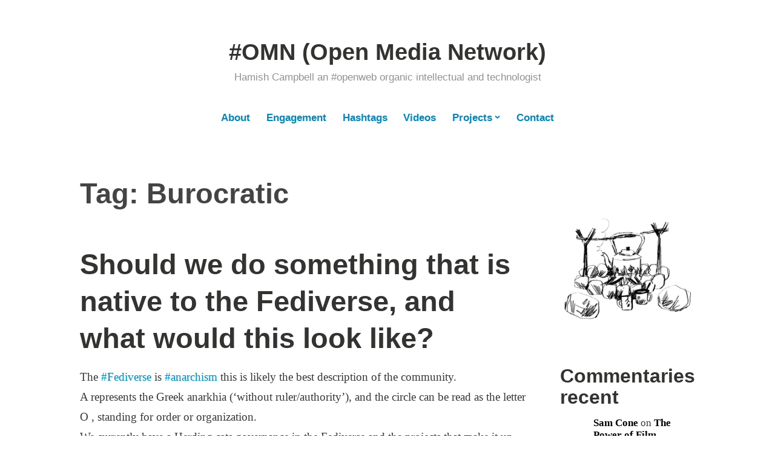

--- FILE ---
content_type: text/html; charset=UTF-8
request_url: https://hamishcampbell.com/tag/burocratic/
body_size: 20843
content:
<!DOCTYPE html>
<html lang="en-GB">
<head>
<meta charset="UTF-8">
<meta name="viewport" content="width=device-width, initial-scale=1">
<link rel="profile" href="http://gmpg.org/xfn/11">

<title>Burocratic &#8211; #OMN (Open Media Network)</title>
<meta name='robots' content='max-image-preview:large' />
	<style>img:is([sizes="auto" i], [sizes^="auto," i]) { contain-intrinsic-size: 3000px 1500px }</style>
	<!-- Jetpack Site Verification Tags -->
<meta name="google-site-verification" content="Nwu4GiNM1f0e5eZ0jYsJCljaqdJixIFLB5jgj9HMTkw" />
<link rel='dns-prefetch' href='//static.addtoany.com' />
<link rel='dns-prefetch' href='//stats.wp.com' />
<link rel="alternate" type="application/rss+xml" title="#OMN (Open Media Network) &raquo; Feed" href="https://hamishcampbell.com/feed/" />
<link rel="alternate" type="application/rss+xml" title="#OMN (Open Media Network) &raquo; Comments Feed" href="https://hamishcampbell.com/comments/feed/" />
<script type="text/javascript" id="wpp-js" src="https://hamishcampbell.com/wp-content/plugins/wordpress-popular-posts/assets/js/wpp.min.js?ver=7.3.6" data-sampling="0" data-sampling-rate="100" data-api-url="https://hamishcampbell.com/wp-json/wordpress-popular-posts" data-post-id="0" data-token="612d8231af" data-lang="0" data-debug="0"></script>
<link rel="alternate" type="application/rss+xml" title="#OMN (Open Media Network) &raquo; Burocratic Tag Feed" href="https://hamishcampbell.com/tag/burocratic/feed/" />
<script type="text/javascript">
/* <![CDATA[ */
window._wpemojiSettings = {"baseUrl":"https:\/\/s.w.org\/images\/core\/emoji\/16.0.1\/72x72\/","ext":".png","svgUrl":"https:\/\/s.w.org\/images\/core\/emoji\/16.0.1\/svg\/","svgExt":".svg","source":{"concatemoji":"https:\/\/hamishcampbell.com\/wp-includes\/js\/wp-emoji-release.min.js?ver=6.8.3"}};
/*! This file is auto-generated */
!function(s,n){var o,i,e;function c(e){try{var t={supportTests:e,timestamp:(new Date).valueOf()};sessionStorage.setItem(o,JSON.stringify(t))}catch(e){}}function p(e,t,n){e.clearRect(0,0,e.canvas.width,e.canvas.height),e.fillText(t,0,0);var t=new Uint32Array(e.getImageData(0,0,e.canvas.width,e.canvas.height).data),a=(e.clearRect(0,0,e.canvas.width,e.canvas.height),e.fillText(n,0,0),new Uint32Array(e.getImageData(0,0,e.canvas.width,e.canvas.height).data));return t.every(function(e,t){return e===a[t]})}function u(e,t){e.clearRect(0,0,e.canvas.width,e.canvas.height),e.fillText(t,0,0);for(var n=e.getImageData(16,16,1,1),a=0;a<n.data.length;a++)if(0!==n.data[a])return!1;return!0}function f(e,t,n,a){switch(t){case"flag":return n(e,"\ud83c\udff3\ufe0f\u200d\u26a7\ufe0f","\ud83c\udff3\ufe0f\u200b\u26a7\ufe0f")?!1:!n(e,"\ud83c\udde8\ud83c\uddf6","\ud83c\udde8\u200b\ud83c\uddf6")&&!n(e,"\ud83c\udff4\udb40\udc67\udb40\udc62\udb40\udc65\udb40\udc6e\udb40\udc67\udb40\udc7f","\ud83c\udff4\u200b\udb40\udc67\u200b\udb40\udc62\u200b\udb40\udc65\u200b\udb40\udc6e\u200b\udb40\udc67\u200b\udb40\udc7f");case"emoji":return!a(e,"\ud83e\udedf")}return!1}function g(e,t,n,a){var r="undefined"!=typeof WorkerGlobalScope&&self instanceof WorkerGlobalScope?new OffscreenCanvas(300,150):s.createElement("canvas"),o=r.getContext("2d",{willReadFrequently:!0}),i=(o.textBaseline="top",o.font="600 32px Arial",{});return e.forEach(function(e){i[e]=t(o,e,n,a)}),i}function t(e){var t=s.createElement("script");t.src=e,t.defer=!0,s.head.appendChild(t)}"undefined"!=typeof Promise&&(o="wpEmojiSettingsSupports",i=["flag","emoji"],n.supports={everything:!0,everythingExceptFlag:!0},e=new Promise(function(e){s.addEventListener("DOMContentLoaded",e,{once:!0})}),new Promise(function(t){var n=function(){try{var e=JSON.parse(sessionStorage.getItem(o));if("object"==typeof e&&"number"==typeof e.timestamp&&(new Date).valueOf()<e.timestamp+604800&&"object"==typeof e.supportTests)return e.supportTests}catch(e){}return null}();if(!n){if("undefined"!=typeof Worker&&"undefined"!=typeof OffscreenCanvas&&"undefined"!=typeof URL&&URL.createObjectURL&&"undefined"!=typeof Blob)try{var e="postMessage("+g.toString()+"("+[JSON.stringify(i),f.toString(),p.toString(),u.toString()].join(",")+"));",a=new Blob([e],{type:"text/javascript"}),r=new Worker(URL.createObjectURL(a),{name:"wpTestEmojiSupports"});return void(r.onmessage=function(e){c(n=e.data),r.terminate(),t(n)})}catch(e){}c(n=g(i,f,p,u))}t(n)}).then(function(e){for(var t in e)n.supports[t]=e[t],n.supports.everything=n.supports.everything&&n.supports[t],"flag"!==t&&(n.supports.everythingExceptFlag=n.supports.everythingExceptFlag&&n.supports[t]);n.supports.everythingExceptFlag=n.supports.everythingExceptFlag&&!n.supports.flag,n.DOMReady=!1,n.readyCallback=function(){n.DOMReady=!0}}).then(function(){return e}).then(function(){var e;n.supports.everything||(n.readyCallback(),(e=n.source||{}).concatemoji?t(e.concatemoji):e.wpemoji&&e.twemoji&&(t(e.twemoji),t(e.wpemoji)))}))}((window,document),window._wpemojiSettings);
/* ]]> */
</script>
<style id='wp-emoji-styles-inline-css' type='text/css'>

	img.wp-smiley, img.emoji {
		display: inline !important;
		border: none !important;
		box-shadow: none !important;
		height: 1em !important;
		width: 1em !important;
		margin: 0 0.07em !important;
		vertical-align: -0.1em !important;
		background: none !important;
		padding: 0 !important;
	}
</style>
<link rel='stylesheet' id='wp-block-library-css' href='https://hamishcampbell.com/wp-includes/css/dist/block-library/style.min.css?ver=6.8.3' type='text/css' media='all' />
<style id='wp-block-library-theme-inline-css' type='text/css'>
.wp-block-audio :where(figcaption){color:#555;font-size:13px;text-align:center}.is-dark-theme .wp-block-audio :where(figcaption){color:#ffffffa6}.wp-block-audio{margin:0 0 1em}.wp-block-code{border:1px solid #ccc;border-radius:4px;font-family:Menlo,Consolas,monaco,monospace;padding:.8em 1em}.wp-block-embed :where(figcaption){color:#555;font-size:13px;text-align:center}.is-dark-theme .wp-block-embed :where(figcaption){color:#ffffffa6}.wp-block-embed{margin:0 0 1em}.blocks-gallery-caption{color:#555;font-size:13px;text-align:center}.is-dark-theme .blocks-gallery-caption{color:#ffffffa6}:root :where(.wp-block-image figcaption){color:#555;font-size:13px;text-align:center}.is-dark-theme :root :where(.wp-block-image figcaption){color:#ffffffa6}.wp-block-image{margin:0 0 1em}.wp-block-pullquote{border-bottom:4px solid;border-top:4px solid;color:currentColor;margin-bottom:1.75em}.wp-block-pullquote cite,.wp-block-pullquote footer,.wp-block-pullquote__citation{color:currentColor;font-size:.8125em;font-style:normal;text-transform:uppercase}.wp-block-quote{border-left:.25em solid;margin:0 0 1.75em;padding-left:1em}.wp-block-quote cite,.wp-block-quote footer{color:currentColor;font-size:.8125em;font-style:normal;position:relative}.wp-block-quote:where(.has-text-align-right){border-left:none;border-right:.25em solid;padding-left:0;padding-right:1em}.wp-block-quote:where(.has-text-align-center){border:none;padding-left:0}.wp-block-quote.is-large,.wp-block-quote.is-style-large,.wp-block-quote:where(.is-style-plain){border:none}.wp-block-search .wp-block-search__label{font-weight:700}.wp-block-search__button{border:1px solid #ccc;padding:.375em .625em}:where(.wp-block-group.has-background){padding:1.25em 2.375em}.wp-block-separator.has-css-opacity{opacity:.4}.wp-block-separator{border:none;border-bottom:2px solid;margin-left:auto;margin-right:auto}.wp-block-separator.has-alpha-channel-opacity{opacity:1}.wp-block-separator:not(.is-style-wide):not(.is-style-dots){width:100px}.wp-block-separator.has-background:not(.is-style-dots){border-bottom:none;height:1px}.wp-block-separator.has-background:not(.is-style-wide):not(.is-style-dots){height:2px}.wp-block-table{margin:0 0 1em}.wp-block-table td,.wp-block-table th{word-break:normal}.wp-block-table :where(figcaption){color:#555;font-size:13px;text-align:center}.is-dark-theme .wp-block-table :where(figcaption){color:#ffffffa6}.wp-block-video :where(figcaption){color:#555;font-size:13px;text-align:center}.is-dark-theme .wp-block-video :where(figcaption){color:#ffffffa6}.wp-block-video{margin:0 0 1em}:root :where(.wp-block-template-part.has-background){margin-bottom:0;margin-top:0;padding:1.25em 2.375em}
</style>
<style id='classic-theme-styles-inline-css' type='text/css'>
/*! This file is auto-generated */
.wp-block-button__link{color:#fff;background-color:#32373c;border-radius:9999px;box-shadow:none;text-decoration:none;padding:calc(.667em + 2px) calc(1.333em + 2px);font-size:1.125em}.wp-block-file__button{background:#32373c;color:#fff;text-decoration:none}
</style>
<style id='activitypub-follow-me-style-inline-css' type='text/css'>
body.modal-open{overflow:hidden}.activitypub-modal__overlay{align-items:center;background-color:rgba(0,0,0,.5);bottom:0;color:initial;display:flex;justify-content:center;left:0;padding:1rem;position:fixed;right:0;top:0;z-index:100000}.activitypub-modal__overlay.compact{align-items:flex-start;background-color:transparent;bottom:auto;justify-content:flex-start;left:auto;padding:0;position:absolute;right:auto;top:auto;z-index:100}.activitypub-modal__overlay[hidden]{display:none}.activitypub-modal__frame{animation:activitypub-modal-appear .2s ease-out;background-color:var(--wp--preset--color--white,#fff);border-radius:8px;box-shadow:0 5px 15px rgba(0,0,0,.3);display:flex;flex-direction:column;max-height:calc(100vh - 2rem);max-width:660px;overflow:hidden;width:100%}.compact .activitypub-modal__frame{box-shadow:0 2px 8px rgba(0,0,0,.1);max-height:300px;max-width:-moz-min-content;max-width:min-content;min-width:250px;width:auto}.activitypub-modal__header{align-items:center;border-bottom:1px solid var(--wp--preset--color--light-gray,#f0f0f0);display:flex;flex-shrink:0;justify-content:space-between;padding:2rem 2rem 1.5rem}.compact .activitypub-modal__header{display:none}.activitypub-modal__header .activitypub-modal__close{align-items:center;border:none;cursor:pointer;display:flex;justify-content:center;padding:.5rem;width:auto}.activitypub-modal__header .activitypub-modal__close:active{border:none;padding:.5rem}.activitypub-modal__title{font-size:130%;font-weight:600;line-height:1.4;margin:0!important}.activitypub-modal__content{overflow-y:auto}@keyframes activitypub-modal-appear{0%{opacity:0;transform:translateY(20px)}to{opacity:1;transform:translateY(0)}}.activitypub-follow-me-block-wrapper{display:block;margin:1rem 0;position:relative}.activitypub-follow-me-block-wrapper .activitypub-profile{padding:1rem 0}.activitypub-follow-me-block-wrapper .activitypub-profile__body{display:flex;flex-wrap:wrap}.activitypub-follow-me-block-wrapper .activitypub-profile__avatar{border-radius:50%;height:75px;margin-right:1rem;-o-object-fit:cover;object-fit:cover;width:75px}.activitypub-follow-me-block-wrapper .activitypub-profile__content{align-items:center;display:flex;flex:1;flex-wrap:wrap;justify-content:space-between;min-width:0}.activitypub-follow-me-block-wrapper .activitypub-profile__info{display:block;flex:1;min-width:0}.activitypub-follow-me-block-wrapper .activitypub-profile__name{font-size:1.25em;overflow:hidden;text-overflow:ellipsis;white-space:nowrap}.activitypub-follow-me-block-wrapper .activitypub-profile__handle,.activitypub-follow-me-block-wrapper .activitypub-profile__name{color:inherit;line-height:1.2;overflow:hidden;text-overflow:ellipsis;white-space:nowrap}.activitypub-follow-me-block-wrapper .activitypub-profile div.wp-block-button{align-items:center;display:flex;margin:0 0 0 1rem}.activitypub-follow-me-block-wrapper .activitypub-profile .wp-block-button__link{margin:0}.activitypub-follow-me-block-wrapper .activitypub-profile .is-small{font-size:.8rem;padding:.25rem .5rem}.activitypub-follow-me-block-wrapper .activitypub-profile .is-compact{font-size:.9rem;padding:.4rem .8rem}.activitypub-follow-me-block-wrapper:not(.is-style-button-only):not(.is-style-profile) .activitypub-profile__bio,.activitypub-follow-me-block-wrapper:not(.is-style-button-only):not(.is-style-profile) .activitypub-profile__stats{display:none}.activitypub-follow-me-block-wrapper.is-style-button-only .activitypub-profile{padding:0}.activitypub-follow-me-block-wrapper.is-style-button-only .activitypub-profile__body{display:block;padding:0}.activitypub-follow-me-block-wrapper.is-style-button-only .activitypub-profile__content{display:inline}.activitypub-follow-me-block-wrapper.is-style-button-only div.wp-block-button{display:inline-block;margin:0}.activitypub-follow-me-block-wrapper.is-style-button-only .activitypub-profile__avatar,.activitypub-follow-me-block-wrapper.is-style-button-only .activitypub-profile__bio,.activitypub-follow-me-block-wrapper.is-style-button-only .activitypub-profile__handle,.activitypub-follow-me-block-wrapper.is-style-button-only .activitypub-profile__name,.activitypub-follow-me-block-wrapper.is-style-button-only .activitypub-profile__stats{display:none}.activitypub-follow-me-block-wrapper.is-style-profile{border-radius:8px;box-shadow:0 2px 8px rgba(0,0,0,.1);overflow:hidden}.activitypub-follow-me-block-wrapper.is-style-profile .activitypub-profile,.activitypub-follow-me-block-wrapper.is-style-profile.has-background .activitypub-profile{padding:0}.activitypub-follow-me-block-wrapper.is-style-profile .activitypub-profile__header{background-color:#ccc;background-position:50%;background-size:cover;height:120px;width:100%}.activitypub-follow-me-block-wrapper.is-style-profile .activitypub-profile__body{padding:1rem}.activitypub-follow-me-block-wrapper.is-style-profile .activitypub-profile__avatar{height:64px;width:64px}.activitypub-follow-me-block-wrapper.is-style-profile .activitypub-profile__content{flex:1;min-width:0}.activitypub-follow-me-block-wrapper.is-style-profile .activitypub-profile__name{margin-bottom:.25rem}.activitypub-follow-me-block-wrapper.is-style-profile .activitypub-profile__bio{font-size:90%;line-height:1.4;margin-top:16px;width:100%}.activitypub-follow-me-block-wrapper.is-style-profile .activitypub-profile__bio p{margin:0 0 .5rem}.activitypub-follow-me-block-wrapper.is-style-profile .activitypub-profile__bio p:last-child{margin-bottom:0}.activitypub-follow-me-block-wrapper.is-style-profile .activitypub-profile__stats{display:flex;font-size:.9em;gap:16px;margin-top:1rem;width:100%}.activitypub-follow-me-block-wrapper.has-background .activitypub-profile,.activitypub-follow-me-block-wrapper.has-border .activitypub-profile{padding-left:1rem;padding-right:1rem}.activitypub-dialog__section{border-bottom:1px solid var(--wp--preset--color--light-gray,#f0f0f0);padding:1.5rem 2rem}.activitypub-dialog__section:last-child{border-bottom:none;padding-bottom:2rem}.activitypub-dialog__section h4{font-size:110%;margin-bottom:.5rem;margin-top:0}.activitypub-dialog__description{color:inherit;font-size:95%;margin-bottom:1rem}.activitypub-dialog__button-group{display:flex;margin-bottom:.5rem;width:100%}.activitypub-dialog__button-group input[type]{border:1px solid var(--wp--preset--color--gray,#e2e4e7);border-radius:4px 0 0 4px;flex:1;line-height:1;margin:0}.activitypub-dialog__button-group input[type]::-moz-placeholder{opacity:.5}.activitypub-dialog__button-group input[type]::placeholder{opacity:.5}.activitypub-dialog__button-group input[type][aria-invalid=true]{border-color:var(--wp--preset--color--vivid-red)}.activitypub-dialog__button-group button{border-radius:0 4px 4px 0!important;margin-left:-1px!important;min-width:22.5%;width:auto}.activitypub-dialog__error{color:var(--wp--preset--color--vivid-red);font-size:90%;margin-top:.5rem}

</style>
<link rel='stylesheet' id='activitypub-followers-style-css' href='https://hamishcampbell.com/wp-content/plugins/activitypub/build/followers/style-index.css?ver=2.0.1' type='text/css' media='all' />
<style id='activitypub-reactions-style-inline-css' type='text/css'>
body.modal-open{overflow:hidden}.activitypub-modal__overlay{align-items:center;background-color:rgba(0,0,0,.5);bottom:0;color:initial;display:flex;justify-content:center;left:0;padding:1rem;position:fixed;right:0;top:0;z-index:100000}.activitypub-modal__overlay.compact{align-items:flex-start;background-color:transparent;bottom:auto;justify-content:flex-start;left:auto;padding:0;position:absolute;right:auto;top:auto;z-index:100}.activitypub-modal__overlay[hidden]{display:none}.activitypub-modal__frame{animation:activitypub-modal-appear .2s ease-out;background-color:var(--wp--preset--color--white,#fff);border-radius:8px;box-shadow:0 5px 15px rgba(0,0,0,.3);display:flex;flex-direction:column;max-height:calc(100vh - 2rem);max-width:660px;overflow:hidden;width:100%}.compact .activitypub-modal__frame{box-shadow:0 2px 8px rgba(0,0,0,.1);max-height:300px;max-width:-moz-min-content;max-width:min-content;min-width:250px;width:auto}.activitypub-modal__header{align-items:center;border-bottom:1px solid var(--wp--preset--color--light-gray,#f0f0f0);display:flex;flex-shrink:0;justify-content:space-between;padding:2rem 2rem 1.5rem}.compact .activitypub-modal__header{display:none}.activitypub-modal__header .activitypub-modal__close{align-items:center;border:none;cursor:pointer;display:flex;justify-content:center;padding:.5rem;width:auto}.activitypub-modal__header .activitypub-modal__close:active{border:none;padding:.5rem}.activitypub-modal__title{font-size:130%;font-weight:600;line-height:1.4;margin:0!important}.activitypub-modal__content{overflow-y:auto}@keyframes activitypub-modal-appear{0%{opacity:0;transform:translateY(20px)}to{opacity:1;transform:translateY(0)}}.wp-block-activitypub-reactions{margin-bottom:2rem;margin-top:2rem;position:relative}.wp-block-activitypub-reactions.has-background,.wp-block-activitypub-reactions.has-border{box-sizing:border-box;padding:2rem}.wp-block-activitypub-reactions .activitypub-reactions{display:flex;flex-direction:column;flex-wrap:wrap}.wp-block-activitypub-reactions .reaction-group{align-items:center;display:flex;gap:.75rem;justify-content:flex-start;margin:.5em 0;position:relative;width:100%}@media(max-width:782px){.wp-block-activitypub-reactions .reaction-group:has(.reaction-avatars:not(:empty)){justify-content:space-between}}.wp-block-activitypub-reactions .reaction-group .reaction-avatars{align-items:center;display:flex;flex-direction:row;list-style:none;margin:0!important;padding:0}.wp-block-activitypub-reactions .reaction-group .reaction-avatars li{margin:0 -10px 0 0;padding:0;transition:transform .2s ease}.wp-block-activitypub-reactions .reaction-group .reaction-avatars li:not([hidden]):not(:has(~li:not([hidden]))){margin-right:0}.wp-block-activitypub-reactions .reaction-group .reaction-avatars li:hover{transform:translateY(-2px);z-index:2}.wp-block-activitypub-reactions .reaction-group .reaction-avatars li a{border-radius:50%;box-shadow:none;display:block;line-height:1;text-decoration:none}.wp-block-activitypub-reactions .reaction-group .reaction-avatar{max-height:32px;max-width:32px;overflow:hidden;-moz-force-broken-image-icon:1;border:.5px solid var(--wp--preset--color--contrast,hsla(0,0%,100%,.8));border-radius:50%;box-shadow:0 0 0 .5px hsla(0,0%,100%,.8),0 1px 3px rgba(0,0,0,.2);transition:transform .6s cubic-bezier(.34,1.56,.64,1);will-change:transform}.wp-block-activitypub-reactions .reaction-group .reaction-avatar:focus-visible,.wp-block-activitypub-reactions .reaction-group .reaction-avatar:hover{position:relative;transform:translateY(-5px);z-index:1}.wp-block-activitypub-reactions .reaction-group .reaction-label{align-items:center;background:none;border:none;border-radius:4px;color:currentColor;display:flex;flex:0 0 auto;font-size:70%;gap:.25rem;padding:.25rem .5rem;text-decoration:none;transition:background-color .2s ease;white-space:nowrap}.wp-block-activitypub-reactions .reaction-group .reaction-label:hover{background-color:rgba(0,0,0,.05);color:currentColor}.wp-block-activitypub-reactions .reaction-group .reaction-label:focus:not(:disabled){box-shadow:none;outline:1px solid currentColor;outline-offset:2px}.reactions-list{list-style:none;margin:0!important;padding:.5rem}.components-popover__content>.reactions-list{padding:0}.reactions-list .reaction-item{margin:0 0 .5rem}.reactions-list .reaction-item:last-child{margin-bottom:0}.reactions-list .reaction-item a{align-items:center;border-radius:4px;box-shadow:none;color:inherit;display:flex;gap:.75rem;padding:.5rem;text-decoration:none;transition:background-color .2s ease}.reactions-list .reaction-item a:hover{background-color:rgba(0,0,0,.03)}.reactions-list .reaction-item img{border:1px solid var(--wp--preset--color--light-gray,#f0f0f0);border-radius:50%;box-shadow:none;height:36px;width:36px}.reactions-list .reaction-item .reaction-name{font-size:75%}.components-popover__content{box-shadow:0 2px 8px rgba(0,0,0,.1);max-height:300px;max-width:-moz-min-content;max-width:min-content;min-width:250px;padding:.5rem;width:auto}

</style>
<style id='activitypub-reply-style-inline-css' type='text/css'>
.activitypub-embed-container{min-height:100px;pointer-events:none;position:relative;-webkit-user-select:none;-moz-user-select:none;user-select:none}.activitypub-embed-loading{align-items:center;display:flex;justify-content:center}.activitypub-embed-container .wp-block-embed{pointer-events:none!important}.activitypub-embed-preview,.activitypub-embed-preview iframe{pointer-events:none}.activitypub-reply-display{margin:1em 0}.activitypub-reply-display p{margin:0}.activitypub-reply-display a{color:#2271b1;text-decoration:none}.activitypub-reply-display a:hover{color:#135e96;text-decoration:underline}.activitypub-embed{background:#fff;border:1px solid #e6e6e6;border-radius:12px;font-family:-apple-system,BlinkMacSystemFont,Segoe UI,Roboto,Helvetica,Arial,sans-serif;max-width:100%;padding:0}.activitypub-reply-block .activitypub-embed{margin:1em 0}.activitypub-embed-header{align-items:center;display:flex;gap:10px;padding:15px}.activitypub-embed-header img{border-radius:50%;height:48px;width:48px}.activitypub-embed-header-text{flex-grow:1}.activitypub-embed-header-text h2{color:#000;font-size:15px;font-weight:600;margin:0;padding:0}.activitypub-embed-header-text .ap-account{color:#687684;font-size:14px;text-decoration:none}.activitypub-embed-content{padding:0 15px 15px}.activitypub-embed-content .ap-title{color:#000;font-size:23px;font-weight:600;margin:0 0 10px;padding:0}.activitypub-embed-content .ap-subtitle{color:#000;font-size:15px;margin:0 0 15px}.activitypub-embed-content .ap-preview{border:1px solid #e6e6e6}.activitypub-embed-content .ap-preview img{display:block;height:auto}.activitypub-embed-content .ap-preview{border-radius:8px;box-sizing:border-box;display:grid;gap:2px;grid-template-columns:1fr 1fr;grid-template-rows:1fr 1fr;margin:1em 0 0;min-height:64px;overflow:hidden;position:relative;width:100%}.activitypub-embed-content .ap-preview.layout-1{grid-template-columns:1fr;grid-template-rows:1fr}.activitypub-embed-content .ap-preview.layout-2{aspect-ratio:auto;grid-template-rows:1fr;height:auto}.activitypub-embed-content .ap-preview.layout-3>img:first-child{grid-row:span 2}.activitypub-embed-content .ap-preview img{border:0;box-sizing:border-box;display:inline-block;height:100%;-o-object-fit:cover;object-fit:cover;overflow:hidden;position:relative;width:100%}.activitypub-embed-content .ap-preview audio,.activitypub-embed-content .ap-preview video{display:block;grid-column:1/span 2;max-width:100%}.activitypub-embed-content .ap-preview audio{width:100%}.activitypub-embed-content .ap-preview-text{padding:15px}.activitypub-embed-meta{border-top:1px solid #e6e6e6;color:#687684;display:flex;font-size:13px;gap:15px;padding:15px}.activitypub-embed-meta .ap-stat{align-items:center;display:flex;gap:5px}@media only screen and (max-width:399px){.activitypub-embed-meta span.ap-stat{display:none!important}}.activitypub-embed-meta a.ap-stat{color:inherit;text-decoration:none}.activitypub-embed-meta strong{color:#000;font-weight:600}.activitypub-embed-meta .ap-stat-label{color:#687684}.wp-block-activitypub-reply .components-spinner{height:12px;margin-bottom:0;margin-top:0;width:12px}

</style>
<link rel='stylesheet' id='mediaelement-css' href='https://hamishcampbell.com/wp-includes/js/mediaelement/mediaelementplayer-legacy.min.css?ver=4.2.17' type='text/css' media='all' />
<link rel='stylesheet' id='wp-mediaelement-css' href='https://hamishcampbell.com/wp-includes/js/mediaelement/wp-mediaelement.min.css?ver=6.8.3' type='text/css' media='all' />
<style id='jetpack-sharing-buttons-style-inline-css' type='text/css'>
.jetpack-sharing-buttons__services-list{display:flex;flex-direction:row;flex-wrap:wrap;gap:0;list-style-type:none;margin:5px;padding:0}.jetpack-sharing-buttons__services-list.has-small-icon-size{font-size:12px}.jetpack-sharing-buttons__services-list.has-normal-icon-size{font-size:16px}.jetpack-sharing-buttons__services-list.has-large-icon-size{font-size:24px}.jetpack-sharing-buttons__services-list.has-huge-icon-size{font-size:36px}@media print{.jetpack-sharing-buttons__services-list{display:none!important}}.editor-styles-wrapper .wp-block-jetpack-sharing-buttons{gap:0;padding-inline-start:0}ul.jetpack-sharing-buttons__services-list.has-background{padding:1.25em 2.375em}
</style>
<style id='global-styles-inline-css' type='text/css'>
:root{--wp--preset--aspect-ratio--square: 1;--wp--preset--aspect-ratio--4-3: 4/3;--wp--preset--aspect-ratio--3-4: 3/4;--wp--preset--aspect-ratio--3-2: 3/2;--wp--preset--aspect-ratio--2-3: 2/3;--wp--preset--aspect-ratio--16-9: 16/9;--wp--preset--aspect-ratio--9-16: 9/16;--wp--preset--color--black: #000000;--wp--preset--color--cyan-bluish-gray: #abb8c3;--wp--preset--color--white: #fff;--wp--preset--color--pale-pink: #f78da7;--wp--preset--color--vivid-red: #cf2e2e;--wp--preset--color--luminous-vivid-orange: #ff6900;--wp--preset--color--luminous-vivid-amber: #fcb900;--wp--preset--color--light-green-cyan: #7bdcb5;--wp--preset--color--vivid-green-cyan: #00d084;--wp--preset--color--pale-cyan-blue: #8ed1fc;--wp--preset--color--vivid-cyan-blue: #0693e3;--wp--preset--color--vivid-purple: #9b51e0;--wp--preset--color--medium-blue: #0087be;--wp--preset--color--bright-blue: #00aadc;--wp--preset--color--dark-gray: #4d4d4b;--wp--preset--color--light-gray: #b3b3b1;--wp--preset--gradient--vivid-cyan-blue-to-vivid-purple: linear-gradient(135deg,rgba(6,147,227,1) 0%,rgb(155,81,224) 100%);--wp--preset--gradient--light-green-cyan-to-vivid-green-cyan: linear-gradient(135deg,rgb(122,220,180) 0%,rgb(0,208,130) 100%);--wp--preset--gradient--luminous-vivid-amber-to-luminous-vivid-orange: linear-gradient(135deg,rgba(252,185,0,1) 0%,rgba(255,105,0,1) 100%);--wp--preset--gradient--luminous-vivid-orange-to-vivid-red: linear-gradient(135deg,rgba(255,105,0,1) 0%,rgb(207,46,46) 100%);--wp--preset--gradient--very-light-gray-to-cyan-bluish-gray: linear-gradient(135deg,rgb(238,238,238) 0%,rgb(169,184,195) 100%);--wp--preset--gradient--cool-to-warm-spectrum: linear-gradient(135deg,rgb(74,234,220) 0%,rgb(151,120,209) 20%,rgb(207,42,186) 40%,rgb(238,44,130) 60%,rgb(251,105,98) 80%,rgb(254,248,76) 100%);--wp--preset--gradient--blush-light-purple: linear-gradient(135deg,rgb(255,206,236) 0%,rgb(152,150,240) 100%);--wp--preset--gradient--blush-bordeaux: linear-gradient(135deg,rgb(254,205,165) 0%,rgb(254,45,45) 50%,rgb(107,0,62) 100%);--wp--preset--gradient--luminous-dusk: linear-gradient(135deg,rgb(255,203,112) 0%,rgb(199,81,192) 50%,rgb(65,88,208) 100%);--wp--preset--gradient--pale-ocean: linear-gradient(135deg,rgb(255,245,203) 0%,rgb(182,227,212) 50%,rgb(51,167,181) 100%);--wp--preset--gradient--electric-grass: linear-gradient(135deg,rgb(202,248,128) 0%,rgb(113,206,126) 100%);--wp--preset--gradient--midnight: linear-gradient(135deg,rgb(2,3,129) 0%,rgb(40,116,252) 100%);--wp--preset--font-size--small: 13px;--wp--preset--font-size--medium: 20px;--wp--preset--font-size--large: 36px;--wp--preset--font-size--x-large: 42px;--wp--preset--spacing--20: 0.44rem;--wp--preset--spacing--30: 0.67rem;--wp--preset--spacing--40: 1rem;--wp--preset--spacing--50: 1.5rem;--wp--preset--spacing--60: 2.25rem;--wp--preset--spacing--70: 3.38rem;--wp--preset--spacing--80: 5.06rem;--wp--preset--shadow--natural: 6px 6px 9px rgba(0, 0, 0, 0.2);--wp--preset--shadow--deep: 12px 12px 50px rgba(0, 0, 0, 0.4);--wp--preset--shadow--sharp: 6px 6px 0px rgba(0, 0, 0, 0.2);--wp--preset--shadow--outlined: 6px 6px 0px -3px rgba(255, 255, 255, 1), 6px 6px rgba(0, 0, 0, 1);--wp--preset--shadow--crisp: 6px 6px 0px rgba(0, 0, 0, 1);}:where(.is-layout-flex){gap: 0.5em;}:where(.is-layout-grid){gap: 0.5em;}body .is-layout-flex{display: flex;}.is-layout-flex{flex-wrap: wrap;align-items: center;}.is-layout-flex > :is(*, div){margin: 0;}body .is-layout-grid{display: grid;}.is-layout-grid > :is(*, div){margin: 0;}:where(.wp-block-columns.is-layout-flex){gap: 2em;}:where(.wp-block-columns.is-layout-grid){gap: 2em;}:where(.wp-block-post-template.is-layout-flex){gap: 1.25em;}:where(.wp-block-post-template.is-layout-grid){gap: 1.25em;}.has-black-color{color: var(--wp--preset--color--black) !important;}.has-cyan-bluish-gray-color{color: var(--wp--preset--color--cyan-bluish-gray) !important;}.has-white-color{color: var(--wp--preset--color--white) !important;}.has-pale-pink-color{color: var(--wp--preset--color--pale-pink) !important;}.has-vivid-red-color{color: var(--wp--preset--color--vivid-red) !important;}.has-luminous-vivid-orange-color{color: var(--wp--preset--color--luminous-vivid-orange) !important;}.has-luminous-vivid-amber-color{color: var(--wp--preset--color--luminous-vivid-amber) !important;}.has-light-green-cyan-color{color: var(--wp--preset--color--light-green-cyan) !important;}.has-vivid-green-cyan-color{color: var(--wp--preset--color--vivid-green-cyan) !important;}.has-pale-cyan-blue-color{color: var(--wp--preset--color--pale-cyan-blue) !important;}.has-vivid-cyan-blue-color{color: var(--wp--preset--color--vivid-cyan-blue) !important;}.has-vivid-purple-color{color: var(--wp--preset--color--vivid-purple) !important;}.has-black-background-color{background-color: var(--wp--preset--color--black) !important;}.has-cyan-bluish-gray-background-color{background-color: var(--wp--preset--color--cyan-bluish-gray) !important;}.has-white-background-color{background-color: var(--wp--preset--color--white) !important;}.has-pale-pink-background-color{background-color: var(--wp--preset--color--pale-pink) !important;}.has-vivid-red-background-color{background-color: var(--wp--preset--color--vivid-red) !important;}.has-luminous-vivid-orange-background-color{background-color: var(--wp--preset--color--luminous-vivid-orange) !important;}.has-luminous-vivid-amber-background-color{background-color: var(--wp--preset--color--luminous-vivid-amber) !important;}.has-light-green-cyan-background-color{background-color: var(--wp--preset--color--light-green-cyan) !important;}.has-vivid-green-cyan-background-color{background-color: var(--wp--preset--color--vivid-green-cyan) !important;}.has-pale-cyan-blue-background-color{background-color: var(--wp--preset--color--pale-cyan-blue) !important;}.has-vivid-cyan-blue-background-color{background-color: var(--wp--preset--color--vivid-cyan-blue) !important;}.has-vivid-purple-background-color{background-color: var(--wp--preset--color--vivid-purple) !important;}.has-black-border-color{border-color: var(--wp--preset--color--black) !important;}.has-cyan-bluish-gray-border-color{border-color: var(--wp--preset--color--cyan-bluish-gray) !important;}.has-white-border-color{border-color: var(--wp--preset--color--white) !important;}.has-pale-pink-border-color{border-color: var(--wp--preset--color--pale-pink) !important;}.has-vivid-red-border-color{border-color: var(--wp--preset--color--vivid-red) !important;}.has-luminous-vivid-orange-border-color{border-color: var(--wp--preset--color--luminous-vivid-orange) !important;}.has-luminous-vivid-amber-border-color{border-color: var(--wp--preset--color--luminous-vivid-amber) !important;}.has-light-green-cyan-border-color{border-color: var(--wp--preset--color--light-green-cyan) !important;}.has-vivid-green-cyan-border-color{border-color: var(--wp--preset--color--vivid-green-cyan) !important;}.has-pale-cyan-blue-border-color{border-color: var(--wp--preset--color--pale-cyan-blue) !important;}.has-vivid-cyan-blue-border-color{border-color: var(--wp--preset--color--vivid-cyan-blue) !important;}.has-vivid-purple-border-color{border-color: var(--wp--preset--color--vivid-purple) !important;}.has-vivid-cyan-blue-to-vivid-purple-gradient-background{background: var(--wp--preset--gradient--vivid-cyan-blue-to-vivid-purple) !important;}.has-light-green-cyan-to-vivid-green-cyan-gradient-background{background: var(--wp--preset--gradient--light-green-cyan-to-vivid-green-cyan) !important;}.has-luminous-vivid-amber-to-luminous-vivid-orange-gradient-background{background: var(--wp--preset--gradient--luminous-vivid-amber-to-luminous-vivid-orange) !important;}.has-luminous-vivid-orange-to-vivid-red-gradient-background{background: var(--wp--preset--gradient--luminous-vivid-orange-to-vivid-red) !important;}.has-very-light-gray-to-cyan-bluish-gray-gradient-background{background: var(--wp--preset--gradient--very-light-gray-to-cyan-bluish-gray) !important;}.has-cool-to-warm-spectrum-gradient-background{background: var(--wp--preset--gradient--cool-to-warm-spectrum) !important;}.has-blush-light-purple-gradient-background{background: var(--wp--preset--gradient--blush-light-purple) !important;}.has-blush-bordeaux-gradient-background{background: var(--wp--preset--gradient--blush-bordeaux) !important;}.has-luminous-dusk-gradient-background{background: var(--wp--preset--gradient--luminous-dusk) !important;}.has-pale-ocean-gradient-background{background: var(--wp--preset--gradient--pale-ocean) !important;}.has-electric-grass-gradient-background{background: var(--wp--preset--gradient--electric-grass) !important;}.has-midnight-gradient-background{background: var(--wp--preset--gradient--midnight) !important;}.has-small-font-size{font-size: var(--wp--preset--font-size--small) !important;}.has-medium-font-size{font-size: var(--wp--preset--font-size--medium) !important;}.has-large-font-size{font-size: var(--wp--preset--font-size--large) !important;}.has-x-large-font-size{font-size: var(--wp--preset--font-size--x-large) !important;}
:where(.wp-block-post-template.is-layout-flex){gap: 1.25em;}:where(.wp-block-post-template.is-layout-grid){gap: 1.25em;}
:where(.wp-block-columns.is-layout-flex){gap: 2em;}:where(.wp-block-columns.is-layout-grid){gap: 2em;}
:root :where(.wp-block-pullquote){font-size: 1.5em;line-height: 1.6;}
</style>
<link rel='stylesheet' id='cool-tag-cloud-css' href='https://hamishcampbell.com/wp-content/plugins/cool-tag-cloud/inc/cool-tag-cloud.css?ver=2.25' type='text/css' media='all' />
<link rel='stylesheet' id='wordpress-popular-posts-css-css' href='https://hamishcampbell.com/wp-content/plugins/wordpress-popular-posts/assets/css/wpp.css?ver=7.3.6' type='text/css' media='all' />
<link rel='stylesheet' id='genericons-css' href='https://hamishcampbell.com/wp-content/plugins/jetpack/_inc/genericons/genericons/genericons.css?ver=3.1' type='text/css' media='all' />
<link rel='stylesheet' id='independent-publisher-2-style-css' href='https://hamishcampbell.com/wp-content/themes/independent-publisher-2-wpcom/style.css?ver=6.8.3' type='text/css' media='all' />
<link rel='stylesheet' id='independent-publisher-2-block-style-css' href='https://hamishcampbell.com/wp-content/themes/independent-publisher-2-wpcom/css/blocks.css?ver=1.0' type='text/css' media='all' />
<link rel='stylesheet' id='addtoany-css' href='https://hamishcampbell.com/wp-content/plugins/add-to-any/addtoany.min.css?ver=1.16' type='text/css' media='all' />
<script type="text/javascript" id="addtoany-core-js-before">
/* <![CDATA[ */
window.a2a_config=window.a2a_config||{};a2a_config.callbacks=[];a2a_config.overlays=[];a2a_config.templates={};a2a_localize = {
	Share: "Share",
	Save: "Save",
	Subscribe: "Subscribe",
	Email: "Email",
	Bookmark: "Bookmark",
	ShowAll: "Show All",
	ShowLess: "Show less",
	FindServices: "Find service(s)",
	FindAnyServiceToAddTo: "Instantly find any service to add to",
	PoweredBy: "Powered by",
	ShareViaEmail: "Share via email",
	SubscribeViaEmail: "Subscribe via email",
	BookmarkInYourBrowser: "Bookmark in your browser",
	BookmarkInstructions: "Press Ctrl+D or \u2318+D to bookmark this page",
	AddToYourFavorites: "Add to your favourites",
	SendFromWebOrProgram: "Send from any email address or email program",
	EmailProgram: "Email program",
	More: "More&#8230;",
	ThanksForSharing: "Thanks for sharing!",
	ThanksForFollowing: "Thanks for following!"
};

a2a_config.callbacks.push({ready:function(){document.querySelectorAll(".a2a_s_undefined").forEach(function(emptyIcon){emptyIcon.parentElement.style.display="none";})}});
/* ]]> */
</script>
<script type="text/javascript" defer src="https://static.addtoany.com/menu/page.js" id="addtoany-core-js"></script>
<script type="text/javascript" src="https://hamishcampbell.com/wp-includes/js/jquery/jquery.min.js?ver=3.7.1" id="jquery-core-js"></script>
<script type="text/javascript" src="https://hamishcampbell.com/wp-includes/js/jquery/jquery-migrate.min.js?ver=3.4.1" id="jquery-migrate-js"></script>
<script type="text/javascript" defer src="https://hamishcampbell.com/wp-content/plugins/add-to-any/addtoany.min.js?ver=1.1" id="addtoany-jquery-js"></script>
<link rel="https://api.w.org/" href="https://hamishcampbell.com/wp-json/" /><link rel="alternate" title="JSON" type="application/json" href="https://hamishcampbell.com/wp-json/wp/v2/tags/62" /><link rel="EditURI" type="application/rsd+xml" title="RSD" href="https://hamishcampbell.com/xmlrpc.php?rsd" />
<meta name="generator" content="WordPress 6.8.3" />
<link rel="me" href="https://mastodon.social/@hamishcampbell"/>
	<style>img#wpstats{display:none}</style>
		<meta property="fediverse:creator" name="fediverse:creator" content="info@hamishcampbell.com" />
            <style id="wpp-loading-animation-styles">@-webkit-keyframes bgslide{from{background-position-x:0}to{background-position-x:-200%}}@keyframes bgslide{from{background-position-x:0}to{background-position-x:-200%}}.wpp-widget-block-placeholder,.wpp-shortcode-placeholder{margin:0 auto;width:60px;height:3px;background:#dd3737;background:linear-gradient(90deg,#dd3737 0%,#571313 10%,#dd3737 100%);background-size:200% auto;border-radius:3px;-webkit-animation:bgslide 1s infinite linear;animation:bgslide 1s infinite linear}</style>
            <link rel="icon" href="https://hamishcampbell.com/wp-content/uploads/2024/03/cropped-CARROT-32x32.png" sizes="32x32" />
<link rel="icon" href="https://hamishcampbell.com/wp-content/uploads/2024/03/cropped-CARROT-192x192.png" sizes="192x192" />
<link rel="apple-touch-icon" href="https://hamishcampbell.com/wp-content/uploads/2024/03/cropped-CARROT-180x180.png" />
<meta name="msapplication-TileImage" content="https://hamishcampbell.com/wp-content/uploads/2024/03/cropped-CARROT-270x270.png" />
<style id="kirki-inline-styles"></style></head>

<body class="archive tag tag-burocratic tag-62 wp-embed-responsive wp-theme-independent-publisher-2-wpcom group-blog has-sidebar">

<div id="page" class="hfeed site">
	<a class="skip-link screen-reader-text" href="#content">Skip to content</a>

	<div id="hero-header" class="site-hero-section">
		<header id="masthead" class="site-header" role="banner">
			<div class="inner">
				<div class="site-branding">
					
												<p class="site-title"><a href="https://hamishcampbell.com/" rel="home">#OMN (Open Media Network)</a></p>
													<p class="site-description">Hamish Campbell an #openweb organic intellectual and technologist</p>
									</div><!-- .site-branding -->

				
									<button class="menu-toggle" aria-controls="primary-menu" aria-expanded="false" id="primary-menu-button">
						Menu					</button><!-- .menu-toggle -->
				
			</div><!-- .inner -->
		</header><!-- #masthead -->
	</div>

				<nav id="site-navigation" class="main-navigation" role="navigation">
			<div class="menu-top-menu-container"><ul id="primary-menu" class="menu"><li id="menu-item-7112" class="menu-item menu-item-type-post_type menu-item-object-page menu-item-7112"><a href="https://hamishcampbell.com/about/">About</a></li>
<li id="menu-item-7395" class="menu-item menu-item-type-post_type menu-item-object-page menu-item-7395"><a href="https://hamishcampbell.com/engagement/">Engagement</a></li>
<li id="menu-item-31147" class="menu-item menu-item-type-post_type menu-item-object-page menu-item-31147"><a href="https://hamishcampbell.com/hashtags/">Hashtags</a></li>
<li id="menu-item-3272" class="menu-item menu-item-type-post_type menu-item-object-page menu-item-3272"><a href="https://hamishcampbell.com/videos/">Videos</a></li>
<li id="menu-item-3273" class="menu-item menu-item-type-post_type menu-item-object-page menu-item-has-children menu-item-3273"><a href="https://hamishcampbell.com/projects/">Projects</a>
<ul class="sub-menu">
	<li id="menu-item-3274" class="menu-item menu-item-type-post_type menu-item-object-page menu-item-3274"><a href="https://hamishcampbell.com/projects/4opens/">#4opens</a></li>
	<li id="menu-item-3276" class="menu-item menu-item-type-post_type menu-item-object-page menu-item-3276"><a href="https://hamishcampbell.com/projects/boat/">Boatingeurope</a></li>
	<li id="menu-item-7110" class="menu-item menu-item-type-post_type menu-item-object-page menu-item-7110"><a href="https://hamishcampbell.com/makinghistory/">MakingHistory</a></li>
	<li id="menu-item-7082" class="menu-item menu-item-type-post_type menu-item-object-page menu-item-7082"><a href="https://hamishcampbell.com/indymediaback/">indymediaback</a></li>
	<li id="menu-item-7083" class="menu-item menu-item-type-post_type menu-item-object-page menu-item-7083"><a href="https://hamishcampbell.com/open-media-networking/">Open Media Networking</a></li>
	<li id="menu-item-7084" class="menu-item menu-item-type-post_type menu-item-object-page menu-item-7084"><a href="https://hamishcampbell.com/the-open-governance-body-ogb/">The Open Governance Body</a></li>
	<li id="menu-item-3275" class="menu-item menu-item-type-post_type menu-item-object-page menu-item-3275"><a href="https://hamishcampbell.com/projects/solar-shop/">Solar Reviews</a></li>
</ul>
</li>
<li id="menu-item-7396" class="menu-item menu-item-type-post_type menu-item-object-page menu-item-7396"><a href="https://hamishcampbell.com/contact/">Contact</a></li>
</ul></div>		</nav><!-- .main-navigation -->
	
	
	
	<div id="content-wrapper" class="content-wrapper">
		<div id="content" class="site-content">

	<div id="primary" class="content-area">
		<main id="main" class="site-main" role="main">

		
			<header class="page-header">
				<h1 class="page-title">Tag: <span>Burocratic</span></h1>			</header><!-- .page-header -->

						
				
<article id="post-1850" class="post-1850 post type-post status-publish format-standard hentry category-uncategorized tag-activitypub tag-anarchism tag-burocratic tag-eu tag-fediverse tag-foundation tag-fsf tag-liberal">
			<header class="entry-header">
			<h1 class="entry-title"><a href="https://hamishcampbell.com/should-we-do-something-that-is-native-to-the-fediverse-and-what-would-this-look-like/" rel="bookmark">Should we do something that is native to the Fediverse, and what would this look like?</a></h1>		</header><!-- .entry-header -->	
	<div class="entry-content">
		<div class="" dir="auto">
<div id="jsc_c_5st" class="ecm0bbzt hv4rvrfc ihqw7lf3 dati1w0a" data-ad-comet-preview="message" data-ad-preview="message">
<div class="j83agx80 cbu4d94t ew0dbk1b irj2b8pg">
<div class="qzhwtbm6 knvmm38d">
<div class="kvgmc6g5 cxmmr5t8 oygrvhab hcukyx3x c1et5uql ii04i59q">
<div dir="auto">The <a href="https://hamishcampbell.com/tag/fediverse/">#Fediverse</a> is <a href="https://hamishcampbell.com/tag/anarchism/">#anarchism</a> this is likely the best description of the community.</div>
<div dir="auto"></div>
</div>
<div class="o9v6fnle cxmmr5t8 oygrvhab hcukyx3x c1et5uql ii04i59q">
<div dir="auto">A represents the Greek anarkhia (‘without ruler/authority’), and the circle can be read as the letter O , standing for order or organization.</div>
<div dir="auto"></div>
</div>
<div class="o9v6fnle cxmmr5t8 oygrvhab hcukyx3x c1et5uql ii04i59q">
<div dir="auto">We currently have a Herding cats governance in the Fediverse and the projects that make it up</div>
<div dir="auto"></div>
</div>
<div class="o9v6fnle cxmmr5t8 oygrvhab hcukyx3x c1et5uql ii04i59q">
<div dir="auto">An idiom denoting a futile attempt to control or organize a class of entities which are inherently uncontrollable</div>
<div dir="auto"></div>
</div>
<div class="o9v6fnle cxmmr5t8 oygrvhab hcukyx3x c1et5uql ii04i59q">
<div dir="auto">This was very evident in the outreach to the <a href="https://hamishcampbell.com/tag/eu/">#EU</a> project.</div>
<div dir="auto"></div>
</div>
<div class="o9v6fnle cxmmr5t8 oygrvhab hcukyx3x c1et5uql ii04i59q">
<div dir="auto">We have the A but we do not have the O &#8211; we are asking what would the O look like in a online social tech project?</div>
<div dir="auto"></div>
</div>
</div>
</div>
<div dir="auto"><a href="https://unite.openworlds.info/Open-Media-Network/openwebgovernancebody">https://unite.openworlds.info/Open-Media-Network/openwebgovernancebody</a></div>
<div class="j83agx80 cbu4d94t ew0dbk1b irj2b8pg">
<div class="qzhwtbm6 knvmm38d">
<div class="o9v6fnle cxmmr5t8 oygrvhab hcukyx3x c1et5uql ii04i59q">
<div dir="auto"></div>
</div>
<div class="o9v6fnle cxmmr5t8 oygrvhab hcukyx3x c1et5uql ii04i59q">
<div dir="auto">The <a href="https://hamishcampbell.com/tag/liberal/">#liberal</a> <a href="https://hamishcampbell.com/tag/foundation/">#foundation</a> model will be forced onto us if the Fediverse is taken up buy large <a href="https://hamishcampbell.com/tag/burocratic/">#Burocratic</a> orgs like the <a class="oajrlxb2 g5ia77u1 qu0x051f esr5mh6w e9989ue4 r7d6kgcz rq0escxv nhd2j8a9 nc684nl6 p7hjln8o kvgmc6g5 cxmmr5t8 oygrvhab hcukyx3x jb3vyjys rz4wbd8a qt6c0cv9 a8nywdso i1ao9s8h esuyzwwr f1sip0of lzcic4wl q66pz984 gpro0wi8 b1v8xokw" tabindex="0" role="link" href="https://www.facebook.com/hashtag/eu?__eep__=6&amp;__cft__[0]=AZWdf8Mc-c0oCVBjbq9tlnkpiuXG76aBfzdiJRGllPih1FTNR-a2dyZVju9kcuzd37YHzlcJx_RWcLCKN4s-dAn-omi1Kd3lTuMOQV6ly7Ns_w&amp;__tn__=*NK-R"><a href="https://hamishcampbell.com/tag/eu/">#EU</a></a> and yes the will be a figleaf of “democracy” placed over the self-selecting oligarchy that will be put into place by “power politics” that this path embeds.</div>
<div dir="auto"></div>
</div>
<div class="o9v6fnle cxmmr5t8 oygrvhab hcukyx3x c1et5uql ii04i59q">
<div dir="auto">This path is the default outcome.</div>
<div dir="auto"></div>
</div>
<div class="o9v6fnle cxmmr5t8 oygrvhab hcukyx3x c1et5uql ii04i59q">
<div dir="auto">Should we do something that is native to the Fediverse, and what would this look like?</div>
<div dir="auto"><img fetchpriority="high" decoding="async" class="alignnone size-full wp-image-1344" src="http://hamishcampbell.com/wp-content/uploads/2020/11/20351.png" alt="" width="849" height="256" /></div>
<div dir="auto"></div>
</div>
</div>
</div>
</div>
</div>
<div class="status__expand" role="presentation"></div>
<p>Q. how can someone &#8220;take up&#8221; the fediverse while it&#8217;s based on free software and open protocols like <a href="https://hamishcampbell.com/tag/activitypub/">#activitypub</a>, that are available to everyone and cannot be taken up by anyone?</p>
<p>A. Microsoft used to be very good at &#8220;taking up&#8221; open source projects. Google is VERY good at doing this&#8230; I think this is a part of the crises in <a href="https://hamishcampbell.com/tag/fsf/">#FSF</a> foundation currently. When a big institution brings money and resources into an underfunded project it takes power and shapes the agender.</p>
<p>Q. Platform cooperatives, owned and run by users. Coupling this with netcommons. I am trying to launch PoC in ****</p>
<p>A. This is a path. My experience of this path is problematic and have repeatedly seen &#8220;process geeks&#8221; kill social movements by ossification of process, without any idea of the damage they are actually doing.</p>
<p>The whole tech co-op movement smells like this issue. But I don&#8217;t know anufe about this to make a judgment so kinda put the movement to one side for now.</p>
<p>Looking for places where it works on the ground is always a good thing. Examples please.</p>
<div class="addtoany_share_save_container addtoany_content addtoany_content_bottom"><div class="a2a_kit a2a_kit_size_32 addtoany_list" data-a2a-url="https://hamishcampbell.com/should-we-do-something-that-is-native-to-the-fediverse-and-what-would-this-look-like/" data-a2a-title="Should we do something that is native to the Fediverse, and what would this look like?"><a class="a2a_button_mastodon" href="https://www.addtoany.com/add_to/mastodon?linkurl=https%3A%2F%2Fhamishcampbell.com%2Fshould-we-do-something-that-is-native-to-the-fediverse-and-what-would-this-look-like%2F&amp;linkname=Should%20we%20do%20something%20that%20is%20native%20to%20the%20Fediverse%2C%20and%20what%20would%20this%20look%20like%3F" title="Mastodon" rel="nofollow noopener" target="_blank"></a><a class="a2a_button_reddit" href="https://www.addtoany.com/add_to/reddit?linkurl=https%3A%2F%2Fhamishcampbell.com%2Fshould-we-do-something-that-is-native-to-the-fediverse-and-what-would-this-look-like%2F&amp;linkname=Should%20we%20do%20something%20that%20is%20native%20to%20the%20Fediverse%2C%20and%20what%20would%20this%20look%20like%3F" title="Reddit" rel="nofollow noopener" target="_blank"></a><a class="a2a_button_linkedin" href="https://www.addtoany.com/add_to/linkedin?linkurl=https%3A%2F%2Fhamishcampbell.com%2Fshould-we-do-something-that-is-native-to-the-fediverse-and-what-would-this-look-like%2F&amp;linkname=Should%20we%20do%20something%20that%20is%20native%20to%20the%20Fediverse%2C%20and%20what%20would%20this%20look%20like%3F" title="LinkedIn" rel="nofollow noopener" target="_blank"></a><a class="a2a_button_threads" href="https://www.addtoany.com/add_to/threads?linkurl=https%3A%2F%2Fhamishcampbell.com%2Fshould-we-do-something-that-is-native-to-the-fediverse-and-what-would-this-look-like%2F&amp;linkname=Should%20we%20do%20something%20that%20is%20native%20to%20the%20Fediverse%2C%20and%20what%20would%20this%20look%20like%3F" title="Threads" rel="nofollow noopener" target="_blank"></a><a class="a2a_button_bluesky" href="https://www.addtoany.com/add_to/bluesky?linkurl=https%3A%2F%2Fhamishcampbell.com%2Fshould-we-do-something-that-is-native-to-the-fediverse-and-what-would-this-look-like%2F&amp;linkname=Should%20we%20do%20something%20that%20is%20native%20to%20the%20Fediverse%2C%20and%20what%20would%20this%20look%20like%3F" title="Bluesky" rel="nofollow noopener" target="_blank"></a><a class="a2a_button_x" href="https://www.addtoany.com/add_to/x?linkurl=https%3A%2F%2Fhamishcampbell.com%2Fshould-we-do-something-that-is-native-to-the-fediverse-and-what-would-this-look-like%2F&amp;linkname=Should%20we%20do%20something%20that%20is%20native%20to%20the%20Fediverse%2C%20and%20what%20would%20this%20look%20like%3F" title="X" rel="nofollow noopener" target="_blank"></a><a class="a2a_button_facebook" href="https://www.addtoany.com/add_to/facebook?linkurl=https%3A%2F%2Fhamishcampbell.com%2Fshould-we-do-something-that-is-native-to-the-fediverse-and-what-would-this-look-like%2F&amp;linkname=Should%20we%20do%20something%20that%20is%20native%20to%20the%20Fediverse%2C%20and%20what%20would%20this%20look%20like%3F" title="Facebook" rel="nofollow noopener" target="_blank"></a><a class="a2a_dd addtoany_share_save addtoany_share" href="https://www.addtoany.com/share"></a></div></div>	</div><!-- .entry-content -->

	<footer class="entry-footer">
		
				<div class="entry-meta">
			<span class="byline">
				<a href="https://hamishcampbell.com/author/admin4542/" title="Posts by admin4542" rel="author">admin4542</a>			</span>
							<span class="cat-links">
					<a href="https://hamishcampbell.com/category/uncategorized/" rel="category tag">Uncategorized</a>				</span><!-- .cat-links -->
			
			<span class="comments-link"><a href="https://hamishcampbell.com/should-we-do-something-that-is-native-to-the-fediverse-and-what-would-this-look-like/#respond">Leave a comment</a></span><!-- .comments-link -->
			<span class="published-on">
									<a href="https://hamishcampbell.com/should-we-do-something-that-is-native-to-the-fediverse-and-what-would-this-look-like/" rel="bookmark"><time class="entry-date published updated" datetime="2021-05-02T07:48:51+01:00">02/05/2021</time></a>
							</span>

			<span class="word-count">1 Minute</span>		</div><!-- .entry-meta -->
		</footer><!-- .entry-footer -->
</article><!-- #post-## -->

			
			
		
		</main><!-- #main -->
	</div><!-- #primary -->


<div id="secondary" class="widget-area" role="complementary">
	<aside id="block-26" class="widget widget_block widget_media_image">
<figure class="wp-block-image size-full"><a href="https://hamishcampbell.com/?redirect_to=random&amp;pk_campaign=random –"><img loading="lazy" decoding="async" width="250" height="250" src="https://hamishcampbell.com/wp-content/uploads/2024/03/fire.png" alt="" class="wp-image-4443" srcset="https://hamishcampbell.com/wp-content/uploads/2024/03/fire.png 250w, https://hamishcampbell.com/wp-content/uploads/2024/03/fire-150x150.png 150w" sizes="auto, (max-width: 250px) 100vw, 250px" /></a></figure>
</aside><aside id="block-4" class="widget widget_block">
<div class="wp-block-group"><div class="wp-block-group__inner-container is-layout-flow wp-block-group-is-layout-flow">
<h2 class="wp-block-heading">Commentaries recent</h2>


<ol class="has-avatars has-excerpts wp-block-latest-comments"><li class="wp-block-latest-comments__comment"><img alt='' src='https://media.mas.to/accounts/avatars/109/333/037/591/739/190/original/6e5103d3e2200167.jpg' srcset='https://media.mas.to/accounts/avatars/109/333/037/591/739/190/original/6e5103d3e2200167.jpg 2x' class='avatar avatar-48 photo avatar-default wp-block-latest-comments__comment-avatar avatar avatar-activitypub avatar-48 photo u-photo' height='48' width='48' /><article><footer class="wp-block-latest-comments__comment-meta"><a class="wp-block-latest-comments__comment-author" href="https://mas.to/@jsamcone">Sam Cone</a> on <a class="wp-block-latest-comments__comment-link" href="https://hamishcampbell.com/the-power-of-film/#comment-10475">The Power of Film</a></footer><div class="wp-block-latest-comments__comment-excerpt"><p>… reposted this!</p>
</div></article></li><li class="wp-block-latest-comments__comment"><img alt='' src='https://media.mas.to/accounts/avatars/109/333/037/591/739/190/original/6e5103d3e2200167.jpg' srcset='https://media.mas.to/accounts/avatars/109/333/037/591/739/190/original/6e5103d3e2200167.jpg 2x' class='avatar avatar-48 photo avatar-default wp-block-latest-comments__comment-avatar avatar avatar-activitypub avatar-48 photo u-photo' height='48' width='48' /><article><footer class="wp-block-latest-comments__comment-meta"><a class="wp-block-latest-comments__comment-author" href="https://mas.to/@jsamcone">Sam Cone</a> on <a class="wp-block-latest-comments__comment-link" href="https://hamishcampbell.com/the-power-of-film/#comment-10474">The Power of Film</a></footer><div class="wp-block-latest-comments__comment-excerpt"><p>… liked this!</p>
</div></article></li><li class="wp-block-latest-comments__comment"><img alt='' src='https://hostux.social/system/accounts/avatars/109/413/001/143/106/258/original/ddf4e79252944f53.jpg' srcset='https://hostux.social/system/accounts/avatars/109/413/001/143/106/258/original/ddf4e79252944f53.jpg 2x' class='avatar avatar-48 photo avatar-default wp-block-latest-comments__comment-avatar avatar avatar-activitypub avatar-48 photo u-photo' height='48' width='48' /><article><footer class="wp-block-latest-comments__comment-meta"><a class="wp-block-latest-comments__comment-author" href="https://hostux.social/@bmacDonald94">Mr. Bill</a> on <a class="wp-block-latest-comments__comment-link" href="https://hamishcampbell.com/a-look-at-the-recent-history-of-radical-grassroots-activism/#comment-10473">A look at the recent history of radical grassroots activism</a></footer><div class="wp-block-latest-comments__comment-excerpt"><p>… reposted this!</p>
</div></article></li><li class="wp-block-latest-comments__comment"><img alt='' src='https://hostux.social/system/accounts/avatars/109/413/001/143/106/258/original/ddf4e79252944f53.jpg' srcset='https://hostux.social/system/accounts/avatars/109/413/001/143/106/258/original/ddf4e79252944f53.jpg 2x' class='avatar avatar-48 photo avatar-default wp-block-latest-comments__comment-avatar avatar avatar-activitypub avatar-48 photo u-photo' height='48' width='48' /><article><footer class="wp-block-latest-comments__comment-meta"><a class="wp-block-latest-comments__comment-author" href="https://hostux.social/@bmacDonald94">Mr. Bill</a> on <a class="wp-block-latest-comments__comment-link" href="https://hamishcampbell.com/a-look-at-the-recent-history-of-radical-grassroots-activism/#comment-10472">A look at the recent history of radical grassroots activism</a></footer><div class="wp-block-latest-comments__comment-excerpt"><p>… liked this!</p>
</div></article></li><li class="wp-block-latest-comments__comment"><img alt='' src='https://storage.googleapis.com/magicpages-activitypub/images%2F20dcccf1-b9ba-4ecb-8436-ab544a8d71d9%2Ff65b9af9-9130-4631-9053-dbd516f9608f.png' srcset='https://storage.googleapis.com/magicpages-activitypub/images%2F20dcccf1-b9ba-4ecb-8436-ab544a8d71d9%2Ff65b9af9-9130-4631-9053-dbd516f9608f.png 2x' class='avatar avatar-48 photo avatar-default wp-block-latest-comments__comment-avatar avatar avatar-activitypub avatar-48 photo u-photo' height='48' width='48' /><article><footer class="wp-block-latest-comments__comment-meta"><a class="wp-block-latest-comments__comment-author" href="https://www.thefulcrum.dev/">The Fulcrum</a> on <a class="wp-block-latest-comments__comment-link" href="https://hamishcampbell.com/the-history-of-visionontv-what-we-built-what-we-lost-and-why-it-matters-again/#comment-10471">The History of visionOntv: What We Built, What We Lost, and Why It Matters Again</a></footer><div class="wp-block-latest-comments__comment-excerpt"><p>… reposted this!</p>
</div></article></li><li class="wp-block-latest-comments__comment"><img alt='' src='https://media.mastodon.sunny.garden/accounts/avatars/115/076/405/189/138/633/original/513649e67cbcd1c0.png' srcset='https://media.mastodon.sunny.garden/accounts/avatars/115/076/405/189/138/633/original/513649e67cbcd1c0.png 2x' class='avatar avatar-48 photo avatar-default wp-block-latest-comments__comment-avatar avatar avatar-activitypub avatar-48 photo u-photo' height='48' width='48' /><article><footer class="wp-block-latest-comments__comment-meta"><a class="wp-block-latest-comments__comment-author" href="https://sunny.garden/@Sekhmet">Sekhmet 🏳️‍🌈🌱🦜</a> on <a class="wp-block-latest-comments__comment-link" href="https://hamishcampbell.com/the-internet-itself-isnt-the-problem/#comment-10470">The internet itself isn’t the problem</a></footer><div class="wp-block-latest-comments__comment-excerpt"><p>… liked this!</p>
</div></article></li><li class="wp-block-latest-comments__comment"><img alt='' src='https://files.mastodon.social/accounts/avatars/113/515/403/683/865/340/original/e6af3835c6300799.jpeg' srcset='https://files.mastodon.social/accounts/avatars/113/515/403/683/865/340/original/e6af3835c6300799.jpeg 2x' class='avatar avatar-48 photo avatar-default wp-block-latest-comments__comment-avatar avatar avatar-activitypub avatar-48 photo u-photo' height='48' width='48' /><article><footer class="wp-block-latest-comments__comment-meta"><a class="wp-block-latest-comments__comment-author" href="https://mastodon.social/@Mons1serrata">Memento Mori📍🇪🇺🇩🇪</a> on <a class="wp-block-latest-comments__comment-link" href="https://hamishcampbell.com/the-internet-itself-isnt-the-problem/#comment-10469">The internet itself isn’t the problem</a></footer><div class="wp-block-latest-comments__comment-excerpt"><p>… reposted this!</p>
</div></article></li><li class="wp-block-latest-comments__comment"><img alt='' src='https://files.mastodon.social/accounts/avatars/113/515/403/683/865/340/original/e6af3835c6300799.jpeg' srcset='https://files.mastodon.social/accounts/avatars/113/515/403/683/865/340/original/e6af3835c6300799.jpeg 2x' class='avatar avatar-48 photo avatar-default wp-block-latest-comments__comment-avatar avatar avatar-activitypub avatar-48 photo u-photo' height='48' width='48' /><article><footer class="wp-block-latest-comments__comment-meta"><a class="wp-block-latest-comments__comment-author" href="https://mastodon.social/@Mons1serrata">Memento Mori📍🇪🇺🇩🇪</a> on <a class="wp-block-latest-comments__comment-link" href="https://hamishcampbell.com/the-internet-itself-isnt-the-problem/#comment-10468">The internet itself isn’t the problem</a></footer><div class="wp-block-latest-comments__comment-excerpt"><p>… liked this!</p>
</div></article></li><li class="wp-block-latest-comments__comment"><article><footer class="wp-block-latest-comments__comment-meta"><a class="wp-block-latest-comments__comment-author" href="https://hamishcampbell.com/a-year-long-summer-short-version/">A Year-Long Summer (short version) &#8211; #OMN (Open Media Network)</a> on <a class="wp-block-latest-comments__comment-link" href="https://hamishcampbell.com/a-year-long-summer/#comment-10467">A Year Long Summer</a></footer><div class="wp-block-latest-comments__comment-excerpt"><p>[&#8230;] Long version https://hamishcampbell.com/a-year-long-summer/ [&#8230;]</p>
</div></article></li><li class="wp-block-latest-comments__comment"><article><footer class="wp-block-latest-comments__comment-meta"><a class="wp-block-latest-comments__comment-author" href="https://hamishcampbell.com/the-current-mainstreamings-greatest-sin-is-thoughtlessness/">The current mainstreaming’s greatest sin is thoughtlessness &#8211; #OMN (Open Media Network)</a> on <a class="wp-block-latest-comments__comment-link" href="https://hamishcampbell.com/tech-princes-and-the-deathcult/#comment-10466">Tech princes and the #deathcult</a></footer><div class="wp-block-latest-comments__comment-excerpt"><p>[&#8230;] Pingback: Tech princes and the #deathcult &#8211; Hamish Campbell [&#8230;]</p>
</div></article></li><li class="wp-block-latest-comments__comment"><article><footer class="wp-block-latest-comments__comment-meta"><a class="wp-block-latest-comments__comment-author" href="https://hamishcampbell.com/change-is-freedom-change-is-life/">Change is Freedom, Change is Life &#8211; #OMN (Open Media Network)</a> on <a class="wp-block-latest-comments__comment-link" href="https://hamishcampbell.com/finding-the-rainbow-gathering/#comment-10465">Finding the Rainbow Gathering</a></footer><div class="wp-block-latest-comments__comment-excerpt"><p>[&#8230;] Finding the Rainbow Gathering [&#8230;]</p>
</div></article></li><li class="wp-block-latest-comments__comment"><article><footer class="wp-block-latest-comments__comment-meta"><a class="wp-block-latest-comments__comment-author" href="https://hamishcampbell.com/finding-the-rainbow-gathering/">Finding the Rainbow Gathering &#8211; #OMN (Open Media Network)</a> on <a class="wp-block-latest-comments__comment-link" href="https://hamishcampbell.com/change-is-freedom-change-is-life/#comment-10464">Change is Freedom, Change is Life</a></footer><div class="wp-block-latest-comments__comment-excerpt"><p>[&#8230;] Change is Freedom, Change is Life [&#8230;]</p>
</div></article></li><li class="wp-block-latest-comments__comment"><article><footer class="wp-block-latest-comments__comment-meta"><a class="wp-block-latest-comments__comment-author" href="https://hamishcampbell.com/navigating-challenges-online-governance-trolling-and-privacy-is-no-small-step/">Challenges: online governance, trolling, and privacy &#8211; #OMN (Open Media Network)</a> on <a class="wp-block-latest-comments__comment-link" href="https://hamishcampbell.com/navigating-the-trolls/#comment-10463">Navigating the Trolls</a></footer><div class="wp-block-latest-comments__comment-excerpt"><p>[&#8230;] Navigating the Trolls [&#8230;]</p>
</div></article></li><li class="wp-block-latest-comments__comment"><img alt='' src='https://storage.googleapis.com/magicpages-activitypub/images%2F20dcccf1-b9ba-4ecb-8436-ab544a8d71d9%2Ff65b9af9-9130-4631-9053-dbd516f9608f.png' srcset='https://storage.googleapis.com/magicpages-activitypub/images%2F20dcccf1-b9ba-4ecb-8436-ab544a8d71d9%2Ff65b9af9-9130-4631-9053-dbd516f9608f.png 2x' class='avatar avatar-48 photo avatar-default wp-block-latest-comments__comment-avatar avatar avatar-activitypub avatar-48 photo u-photo' height='48' width='48' /><article><footer class="wp-block-latest-comments__comment-meta"><a class="wp-block-latest-comments__comment-author" href="https://www.thefulcrum.dev/">The Fulcrum</a> on <a class="wp-block-latest-comments__comment-link" href="https://hamishcampbell.com/the-fediverse-is-a-step/#comment-10462">The Fediverse is a step</a></footer><div class="wp-block-latest-comments__comment-excerpt"><p>… reposted this!</p>
</div></article></li><li class="wp-block-latest-comments__comment"><img alt='' src='https://files.techhub.social/accounts/avatars/109/349/970/103/748/137/original/a6349421d3c88245.jpg' srcset='https://files.techhub.social/accounts/avatars/109/349/970/103/748/137/original/a6349421d3c88245.jpg 2x' class='avatar avatar-48 photo avatar-default wp-block-latest-comments__comment-avatar avatar avatar-activitypub avatar-48 photo u-photo' height='48' width='48' /><article><footer class="wp-block-latest-comments__comment-meta"><a class="wp-block-latest-comments__comment-author" href="https://techhub.social/@cell911">Craig Lee</a> on <a class="wp-block-latest-comments__comment-link" href="https://hamishcampbell.com/the-fediverse-is-a-step/#comment-10461">The Fediverse is a step</a></footer><div class="wp-block-latest-comments__comment-excerpt"><p>… liked this!</p>
</div></article></li><li class="wp-block-latest-comments__comment"><img alt='' src='https://media.kafeneio.social/accounts/avatars/111/385/872/494/115/589/original/2b58ea0282b27470.jpg' srcset='https://media.kafeneio.social/accounts/avatars/111/385/872/494/115/589/original/2b58ea0282b27470.jpg 2x' class='avatar avatar-48 photo avatar-default wp-block-latest-comments__comment-avatar avatar avatar-activitypub avatar-48 photo u-photo' height='48' width='48' /><article><footer class="wp-block-latest-comments__comment-meta"><a class="wp-block-latest-comments__comment-author" href="https://kafeneio.social/@yianiris">yianiris</a> on <a class="wp-block-latest-comments__comment-link" href="https://hamishcampbell.com/what-does-mainstreaming-do/#comment-10460">What does mainstreaming do?</a></footer><div class="wp-block-latest-comments__comment-excerpt"><p>… liked this!</p>
</div></article></li><li class="wp-block-latest-comments__comment"><img alt='' src='https://media.kafeneio.social/accounts/avatars/111/385/872/494/115/589/original/2b58ea0282b27470.jpg' srcset='https://media.kafeneio.social/accounts/avatars/111/385/872/494/115/589/original/2b58ea0282b27470.jpg 2x' class='avatar avatar-48 photo avatar-default wp-block-latest-comments__comment-avatar avatar avatar-activitypub avatar-48 photo u-photo' height='48' width='48' /><article><footer class="wp-block-latest-comments__comment-meta"><a class="wp-block-latest-comments__comment-author" href="https://kafeneio.social/@yianiris">yianiris</a> on <a class="wp-block-latest-comments__comment-link" href="https://hamishcampbell.com/what-does-mainstreaming-do/#comment-10459">What does mainstreaming do?</a></footer><div class="wp-block-latest-comments__comment-excerpt"><p>… reposted this!</p>
</div></article></li><li class="wp-block-latest-comments__comment"><article><footer class="wp-block-latest-comments__comment-meta"><a class="wp-block-latest-comments__comment-author" href="https://hamishcampbell.com/we-worshipped-this-deathcult-for-the-last-40-years/">We worshipped a #deathcult for 40 years &#8211; #OMN (Open Media Network)</a> on <a class="wp-block-latest-comments__comment-link" href="https://hamishcampbell.com/the-wests-climate-catastrophe-is-native-to-the-mess-we-are-in/#comment-10458">The West&#8217;s Climate-Catastrophe is &#8220;native&#8221; to the mess we are in</a></footer><div class="wp-block-latest-comments__comment-excerpt"><p>[&#8230;] The West&#8217;s Climate-Catastrophe is &#8220;native&#8221; to the mess we are in [&#8230;]</p>
</div></article></li><li class="wp-block-latest-comments__comment"><img alt='' src='https://storage.googleapis.com/magicpages-activitypub/images%2F20dcccf1-b9ba-4ecb-8436-ab544a8d71d9%2Ff65b9af9-9130-4631-9053-dbd516f9608f.png' srcset='https://storage.googleapis.com/magicpages-activitypub/images%2F20dcccf1-b9ba-4ecb-8436-ab544a8d71d9%2Ff65b9af9-9130-4631-9053-dbd516f9608f.png 2x' class='avatar avatar-48 photo avatar-default wp-block-latest-comments__comment-avatar avatar avatar-activitypub avatar-48 photo u-photo' height='48' width='48' /><article><footer class="wp-block-latest-comments__comment-meta"><a class="wp-block-latest-comments__comment-author" href="https://www.thefulcrum.dev/">The Fulcrum</a> on <a class="wp-block-latest-comments__comment-link" href="https://hamishcampbell.com/oxford-radical-history/#comment-10457">Oxford radical history</a></footer><div class="wp-block-latest-comments__comment-excerpt"><p>… liked this!</p>
</div></article></li><li class="wp-block-latest-comments__comment"><img alt='' src='https://storage.googleapis.com/magicpages-activitypub/images%2F20dcccf1-b9ba-4ecb-8436-ab544a8d71d9%2Ff65b9af9-9130-4631-9053-dbd516f9608f.png' srcset='https://storage.googleapis.com/magicpages-activitypub/images%2F20dcccf1-b9ba-4ecb-8436-ab544a8d71d9%2Ff65b9af9-9130-4631-9053-dbd516f9608f.png 2x' class='avatar avatar-48 photo avatar-default wp-block-latest-comments__comment-avatar avatar avatar-activitypub avatar-48 photo u-photo' height='48' width='48' /><article><footer class="wp-block-latest-comments__comment-meta"><a class="wp-block-latest-comments__comment-author" href="https://www.thefulcrum.dev/">The Fulcrum</a> on <a class="wp-block-latest-comments__comment-link" href="https://hamishcampbell.com/the-omn-path-openness-as-revolution/#comment-10456">The #OMN Path: Openness as Revolution</a></footer><div class="wp-block-latest-comments__comment-excerpt"><p>… reposted this!</p>
</div></article></li></ol></div></div>
</aside><aside id="block-13" class="widget widget_block widget_media_image">
<figure class="wp-block-image size-full"><img loading="lazy" decoding="async" width="1000" height="227" src="https://hamishcampbell.com/wp-content/uploads/2024/03/20298.png" alt="" class="wp-image-4386" srcset="https://hamishcampbell.com/wp-content/uploads/2024/03/20298.png 1000w, https://hamishcampbell.com/wp-content/uploads/2024/03/20298-300x68.png 300w, https://hamishcampbell.com/wp-content/uploads/2024/03/20298-768x174.png 768w" sizes="auto, (max-width: 1000px) 100vw, 1000px" /></figure>
</aside><aside id="block-37" class="widget widget_block">	<div class="wp-block-jetpack-subscriptions__supports-newline wp-block-jetpack-subscriptions">
		<div class="wp-block-jetpack-subscriptions__container is-not-subscriber">
							<form
					action="https://wordpress.com/email-subscriptions"
					method="post"
					accept-charset="utf-8"
					data-blog="146695182"
					data-post_access_level="everybody"
					data-subscriber_email=""
					id="subscribe-blog"
				>
					<div class="wp-block-jetpack-subscriptions__form-elements">
												<p id="subscribe-email">
							<label
								id="subscribe-field-label"
								for="subscribe-field"
								class="screen-reader-text"
							>
								Type your email…							</label>
							<input
									required="required"
									type="email"
									name="email"
									autocomplete="email"
									class="no-border-radius "
									style="font-size: 16px;padding: 15px 23px 15px 23px;border-radius: 0px;border-width: 1px;"
									placeholder="Type your email…"
									value=""
									id="subscribe-field"
									title="Please fill in this field."
								/>						</p>
												<p id="subscribe-submit"
													>
							<input type="hidden" name="action" value="subscribe"/>
							<input type="hidden" name="blog_id" value="146695182"/>
							<input type="hidden" name="source" value="https://hamishcampbell.com/tag/burocratic/"/>
							<input type="hidden" name="sub-type" value="subscribe-block"/>
							<input type="hidden" name="app_source" value=""/>
							<input type="hidden" name="redirect_fragment" value="subscribe-blog"/>
							<input type="hidden" name="lang" value="en_GB"/>
							<input type="hidden" id="_wpnonce" name="_wpnonce" value="d7128b3420" /><input type="hidden" name="_wp_http_referer" value="/tag/burocratic/" />							<button type="submit"
																	class="wp-block-button__link no-border-radius"
																									style="font-size: 16px;padding: 15px 23px 15px 23px;margin: 0; margin-left: 10px;border-radius: 0px;border-width: 1px;"
																name="jetpack_subscriptions_widget"
							>
								Subscribe							</button>
						</p>
					</div>
				</form>
								</div>
	</div>
	</aside><aside id="block-5" class="widget widget_block">
<div class="wp-block-group"><div class="wp-block-group__inner-container is-layout-flow wp-block-group-is-layout-flow">
<h2 class="wp-block-heading">Archives</h2>


<ul class="wp-block-archives-list wp-block-archives">	<li><a href='https://hamishcampbell.com/2025/'>2025</a>&nbsp;(374)</li>
	<li><a href='https://hamishcampbell.com/2024/'>2024</a>&nbsp;(367)</li>
	<li><a href='https://hamishcampbell.com/2023/'>2023</a>&nbsp;(164)</li>
	<li><a href='https://hamishcampbell.com/2022/'>2022</a>&nbsp;(46)</li>
	<li><a href='https://hamishcampbell.com/2021/'>2021</a>&nbsp;(109)</li>
	<li><a href='https://hamishcampbell.com/2020/'>2020</a>&nbsp;(67)</li>
	<li><a href='https://hamishcampbell.com/2019/'>2019</a>&nbsp;(45)</li>
	<li><a href='https://hamishcampbell.com/2018/'>2018</a>&nbsp;(27)</li>
	<li><a href='https://hamishcampbell.com/2017/'>2017</a>&nbsp;(46)</li>
	<li><a href='https://hamishcampbell.com/2016/'>2016</a>&nbsp;(61)</li>
	<li><a href='https://hamishcampbell.com/2015/'>2015</a>&nbsp;(47)</li>
	<li><a href='https://hamishcampbell.com/2014/'>2014</a>&nbsp;(48)</li>
	<li><a href='https://hamishcampbell.com/2013/'>2013</a>&nbsp;(88)</li>
	<li><a href='https://hamishcampbell.com/2012/'>2012</a>&nbsp;(93)</li>
	<li><a href='https://hamishcampbell.com/2011/'>2011</a>&nbsp;(69)</li>
	<li><a href='https://hamishcampbell.com/2010/'>2010</a>&nbsp;(11)</li>
	<li><a href='https://hamishcampbell.com/2009/'>2009</a>&nbsp;(1)</li>
	<li><a href='https://hamishcampbell.com/2008/'>2008</a>&nbsp;(1)</li>
	<li><a href='https://hamishcampbell.com/2006/'>2006</a>&nbsp;(1)</li>
	<li><a href='https://hamishcampbell.com/1/'>1</a>&nbsp;(1)</li>
</ul></div></div>
</aside><aside id="block-11" class="widget widget_block widget_media_image">
<figure class="wp-block-image size-full is-resized"><img loading="lazy" decoding="async" width="300" height="663" src="https://hamishcampbell.com/wp-content/uploads/2024/03/17636.png" alt="" class="wp-image-4300" style="width:305px;height:auto" srcset="https://hamishcampbell.com/wp-content/uploads/2024/03/17636.png 300w, https://hamishcampbell.com/wp-content/uploads/2024/03/17636-136x300.png 136w" sizes="auto, (max-width: 300px) 100vw, 300px" /></figure>
</aside><aside id="block-9" class="widget widget_block">
<div class="wp-block-group"><div class="wp-block-group__inner-container is-layout-constrained wp-block-group-is-layout-constrained"><div class="widget widget_cool_tag_cloud"><h2 class="widgettitle">Tags</h2><div class="cool-tag-cloud"><div class="animation"><div class="ctcblack"><div class="ctcleft"><div class="arial" style="text-transform:lowercase!important;"></div></div></div></div></div></div></div></div>
</aside><aside id="block-20" class="widget widget_block widget_media_image">
<figure class="wp-block-image size-full"><img loading="lazy" decoding="async" width="849" height="256" src="https://hamishcampbell.com/wp-content/uploads/2024/03/20351.png" alt="" class="wp-image-4414" srcset="https://hamishcampbell.com/wp-content/uploads/2024/03/20351.png 849w, https://hamishcampbell.com/wp-content/uploads/2024/03/20351-300x90.png 300w, https://hamishcampbell.com/wp-content/uploads/2024/03/20351-768x232.png 768w" sizes="auto, (max-width: 849px) 100vw, 849px" /></figure>
</aside><aside id="block-15" class="widget widget_block">
<ul class="wp-block-list">
<li><strong>LINKS</strong></li>



<li>Sadly, most of #OMN #openweb instances are currently offline due to lack of support.</li>



<li><a href="https://kolektiva.social/deck/@witchescauldron">kolektiva.social</a></li>



<li><a href="https://opencollective.com/open-media-network">mastodon.social</a></li>



<li><a href="https://opencollective.com/open-media-network">opencollective open-media-network</a></li>



<li><a href="https://opencollective.com/campbellarchive">opencollective campbellarchive</a></li>



<li><a href="https://archive.org/details/witchescauldron">archive.org witchescauldron</a></li>



<li><a href="https://www.facebook.com/visionontv">facebook</a></li>



<li><a href="https://bsky.app/profile/hamishcampbell.bsky.social">bluesky</a></li>



<li><a href="http://primal.net/p/npub13lwl6mn9g5jz8czr8sr2wg2z9hd49nlxhxs7u007eju4llm9nktsy6rngu" data-type="link" data-id="primal.net/p/npub13lwl6mn9g5jz8czr8sr2wg2z9hd49nlxhxs7u007eju4llm9nktsy6rngu">Nostr</a></li>



<li><a href="https://twitter.com/hamishcampbell">twitter</a></li>



<li><a href="https://www.youtube.com/channel/UCUncultovd6UtENpjgC61-A">youtube visionontv</a></li>



<li><a href="https://mastodon.social/deck/tags/boatingeurope">mastodon boatingeurope</a></li>



<li><a href="https://www.youtube.com/c/boatingeurope">youtube boatingeurope</a></li>



<li><a href="https://www.instagram.com/boatingeurope">instagram boatingeurpe</a></li>



<li><a href="https://www.patreon.com/boatingeurope">patreon boatingeurope</a></li>



<li><a href="https://unite.openworlds.info/">unite.openworlds.info</a></li>



<li></li>
</ul>
</aside><aside id="block-30" class="widget widget_block"><div class="wp-block-jetpack-repeat-visitor"></div></aside><aside id="block-31" class="widget widget_block"><div
	class="activitypub-follow-me-block-wrapper wp-block-activitypub-follow-me" id="activitypub-follow-me-block-1" data-wp-interactive="activitypub/follow-me" data-wp-init="callbacks.initButtonStyles"	data-wp-context='{"backgroundColor":"","blockId":"activitypub-follow-me-block-1","buttonStyle":[],"copyButtonText":"Copy","errorMessage":"","isError":false,"isLoading":false,"modal":{"isOpen":false},"remoteProfile":"","userId":0,"webfinger":"@info@hamishcampbell.com"}'>
	<div class="activitypub-profile p-author h-card">
		
		<div class="activitypub-profile__body">
			<img
				class="activitypub-profile__avatar u-photo"
				src="https://hamishcampbell.com/wp-content/uploads/2024/03/cropped-CARROT.png"
				alt="#OMN (Open Media Network)"
			/>

			<div class="activitypub-profile__content">
				<div class="activitypub-profile__info">
					<div class="activitypub-profile__name p-name">#OMN (Open Media Network)</div>
										<div class="activitypub-profile__handle p-nickname p-x-webfinger" data-wp-text="context.webfinger">@info@hamishcampbell.com</div>
				</div>

				<div class="wp-block-button"><a aria-expanded="false" aria-controls="activitypub-follow-me-block-1-modal-title" aria-haspopup="dialog" aria-label="Follow me on the Fediverse" data-wp-bind--aria-expanded="context.modal.isOpen" data-wp-on--click="actions.toggleModal" data-wp-on-async--keydown="actions.onKeydown" role="button" tabindex="0" class="wp-element-button wp-block-button__link">Follow</a></div>
									<div class="activitypub-profile__bio p-note">
						<p>Hamish Campbell an #openweb organic intellectual and technologist</p>
					</div>
				
				<div class="activitypub-profile__stats">
											<div>
							<strong>1,666</strong> posts						</div>
																<div>
							<strong>141</strong> followers						</div>
									</div>
			</div>
		</div>
	</div>

	
		<div
			class="activitypub-modal__overlay"
			data-wp-bind--hidden="!context.modal.isOpen"
			data-wp-watch="callbacks.handleModalEffects"
			role="dialog"
			aria-modal="true"
			hidden
		>
			<div class="activitypub-modal__frame">
									<div class="activitypub-modal__header">
						<h2
							class="activitypub-modal__title"
															id="activitypub-follow-me-block-1-modal-title"
													>Follow #OMN (Open Media Network)</h2>
						<button
							type="button"
							class="activitypub-modal__close wp-element-button wp-block-button__link"
							data-wp-on--click="actions.closeModal"
							aria-label="Close dialog"
						>
							<svg fill="currentColor" width="24" height="24" viewBox="0 0 24 24" xmlns="http://www.w3.org/2000/svg" aria-hidden="true" focusable="false">
								<path d="M13 11.8l6.1-6.3-1-1-6.1 6.2-6.1-6.2-1 1 6.1 6.3-6.5 6.7 1 1 6.5-6.6 6.5 6.6 1-1z"></path>
							</svg>
						</button>
					</div>
								<div class="activitypub-modal__content">
					<div class="activitypub-dialog__section">
	<h4>My Profile</h4>
	<div class="activitypub-dialog__description">
		Copy and paste my profile into the search field of your favorite fediverse app or server.	</div>
	<div class="activitypub-dialog__button-group">
		<label for="activitypub-follow-me-block-1-profile-handle" class="screen-reader-text">
			My Fediverse handle		</label>
		<input
			aria-readonly="true"
			id="activitypub-follow-me-block-1-profile-handle"
			readonly
			tabindex="-1"
			type="text"
			value="@info@hamishcampbell.com"
		/>
		<button
			aria-label="Copy handle to clipboard"
			class="wp-element-button wp-block-button__link"
			data-wp-on--click="actions.copyToClipboard"
			type="button"
		>
			<span data-wp-text="context.copyButtonText">Copy</span>
		</button>
	</div>
</div>
<div class="activitypub-dialog__section">
	<h4>Your Profile</h4>
	<div class="activitypub-dialog__description">
		Or, if you know your own profile, we can start things that way!	</div>
	<div class="activitypub-dialog__button-group">
		<label for="activitypub-follow-me-block-1-remote-profile" class="screen-reader-text">
			Your Fediverse profile		</label>
		<input aria-invalid="false" value=""
			data-wp-bind--aria-invalid="context.isError"
			data-wp-bind--value="context.remoteProfile"
			data-wp-on--input="actions.updateRemoteProfile"
			data-wp-on--keydown="actions.handleKeyDown"
			id="activitypub-follow-me-block-1-remote-profile"
			placeholder="@username@example.com"
			type="text"
		/>
		<button
			aria-label="Follow"
			class="wp-element-button wp-block-button__link"
			data-wp-bind--disabled="context.isLoading"
			data-wp-on--click="actions.submitRemoteProfile"
			type="button"
		>
			<span data-wp-bind--hidden="context.isLoading">Follow</span>
			<span hidden data-wp-bind--hidden="!context.isLoading">Loading&hellip;</span>
		</button>
	</div>
	<div hidden
		class="activitypub-dialog__error"
		data-wp-bind--hidden="!context.isError"
		data-wp-text="context.errorMessage"
	></div>
</div>
				</div>
			</div>
		</div>
		</div>
</aside></div><!-- #secondary -->

		</div><!-- #content -->

		<footer id="colophon" class="site-footer" role="contentinfo">
							<div class="footer-widgets clear">
					<div class="widget-areas">
													<div class="widget-area">
								<aside id="block-28" class="widget widget_block"><div
	class="activitypub-follow-me-block-wrapper wp-block-activitypub-follow-me" id="activitypub-follow-me-block-2" data-wp-interactive="activitypub/follow-me" data-wp-init="callbacks.initButtonStyles"	data-wp-context='{"backgroundColor":"","blockId":"activitypub-follow-me-block-2","buttonStyle":[],"copyButtonText":"Copy","errorMessage":"","isError":false,"isLoading":false,"modal":{"isOpen":false},"remoteProfile":"","userId":0,"webfinger":"@info@hamishcampbell.com"}'>
	<div class="activitypub-profile p-author h-card">
		
		<div class="activitypub-profile__body">
			<img
				class="activitypub-profile__avatar u-photo"
				src="https://hamishcampbell.com/wp-content/uploads/2024/03/cropped-CARROT.png"
				alt="#OMN (Open Media Network)"
			/>

			<div class="activitypub-profile__content">
				<div class="activitypub-profile__info">
					<div class="activitypub-profile__name p-name">#OMN (Open Media Network)</div>
										<div class="activitypub-profile__handle p-nickname p-x-webfinger" data-wp-text="context.webfinger">@info@hamishcampbell.com</div>
				</div>

				<div class="wp-block-button"><a aria-expanded="false" aria-controls="activitypub-follow-me-block-2-modal-title" aria-haspopup="dialog" aria-label="Follow me on the Fediverse" data-wp-bind--aria-expanded="context.modal.isOpen" data-wp-on--click="actions.toggleModal" data-wp-on-async--keydown="actions.onKeydown" role="button" tabindex="0" class="wp-element-button wp-block-button__link">Follow</a></div>
									<div class="activitypub-profile__bio p-note">
						<p>Hamish Campbell an #openweb organic intellectual and technologist</p>
					</div>
				
				<div class="activitypub-profile__stats">
											<div>
							<strong>1,666</strong> posts						</div>
																<div>
							<strong>141</strong> followers						</div>
									</div>
			</div>
		</div>
	</div>

	
		<div
			class="activitypub-modal__overlay"
			data-wp-bind--hidden="!context.modal.isOpen"
			data-wp-watch="callbacks.handleModalEffects"
			role="dialog"
			aria-modal="true"
			hidden
		>
			<div class="activitypub-modal__frame">
									<div class="activitypub-modal__header">
						<h2
							class="activitypub-modal__title"
															id="activitypub-follow-me-block-2-modal-title"
													>Follow #OMN (Open Media Network)</h2>
						<button
							type="button"
							class="activitypub-modal__close wp-element-button wp-block-button__link"
							data-wp-on--click="actions.closeModal"
							aria-label="Close dialog"
						>
							<svg fill="currentColor" width="24" height="24" viewBox="0 0 24 24" xmlns="http://www.w3.org/2000/svg" aria-hidden="true" focusable="false">
								<path d="M13 11.8l6.1-6.3-1-1-6.1 6.2-6.1-6.2-1 1 6.1 6.3-6.5 6.7 1 1 6.5-6.6 6.5 6.6 1-1z"></path>
							</svg>
						</button>
					</div>
								<div class="activitypub-modal__content">
					<div class="activitypub-dialog__section">
	<h4>My Profile</h4>
	<div class="activitypub-dialog__description">
		Copy and paste my profile into the search field of your favorite fediverse app or server.	</div>
	<div class="activitypub-dialog__button-group">
		<label for="activitypub-follow-me-block-2-profile-handle" class="screen-reader-text">
			My Fediverse handle		</label>
		<input
			aria-readonly="true"
			id="activitypub-follow-me-block-2-profile-handle"
			readonly
			tabindex="-1"
			type="text"
			value="@info@hamishcampbell.com"
		/>
		<button
			aria-label="Copy handle to clipboard"
			class="wp-element-button wp-block-button__link"
			data-wp-on--click="actions.copyToClipboard"
			type="button"
		>
			<span data-wp-text="context.copyButtonText">Copy</span>
		</button>
	</div>
</div>
<div class="activitypub-dialog__section">
	<h4>Your Profile</h4>
	<div class="activitypub-dialog__description">
		Or, if you know your own profile, we can start things that way!	</div>
	<div class="activitypub-dialog__button-group">
		<label for="activitypub-follow-me-block-2-remote-profile" class="screen-reader-text">
			Your Fediverse profile		</label>
		<input aria-invalid="false" value=""
			data-wp-bind--aria-invalid="context.isError"
			data-wp-bind--value="context.remoteProfile"
			data-wp-on--input="actions.updateRemoteProfile"
			data-wp-on--keydown="actions.handleKeyDown"
			id="activitypub-follow-me-block-2-remote-profile"
			placeholder="@username@example.com"
			type="text"
		/>
		<button
			aria-label="Follow"
			class="wp-element-button wp-block-button__link"
			data-wp-bind--disabled="context.isLoading"
			data-wp-on--click="actions.submitRemoteProfile"
			type="button"
		>
			<span data-wp-bind--hidden="context.isLoading">Follow</span>
			<span hidden data-wp-bind--hidden="!context.isLoading">Loading&hellip;</span>
		</button>
	</div>
	<div hidden
		class="activitypub-dialog__error"
		data-wp-bind--hidden="!context.isError"
		data-wp-text="context.errorMessage"
	></div>
</div>
				</div>
			</div>
		</div>
		</div>
</aside><aside id="block-34" class="widget widget_block widget_text">
<p>All code is ideology solidified into action – most contemporary code is capitalism, this is hardly a surprise if you think about this for a moment. Yes you can try and act on any ideology on top of this code, but the outcome and assumptions are preprogramed… cant find any good links on this…</p>
</aside>							</div><!-- .widget-area -->
						
													<div class="widget-area">
								<aside id="block-42" class="widget widget_block widget_media_image">
<figure class="wp-block-image size-full"><a href="https://opencollective.com/open-media-network"><img loading="lazy" decoding="async" width="337" height="300" src="https://hamishcampbell.com/wp-content/uploads/2024/03/17894.png" alt="" class="wp-image-4324" srcset="https://hamishcampbell.com/wp-content/uploads/2024/03/17894.png 337w, https://hamishcampbell.com/wp-content/uploads/2024/03/17894-300x267.png 300w" sizes="auto, (max-width: 337px) 100vw, 337px" /></a></figure>
</aside>							</div><!-- .widget-area -->
						
													<div class="widget-area">
								<aside id="block-43" class="widget widget_block widget_media_image">
<figure class="wp-block-image size-full"><a href="https://opencollective.com/open-media-network/projects/hcampbell"><img loading="lazy" decoding="async" width="288" height="297" src="https://hamishcampbell.com/wp-content/uploads/2024/03/20345.png" alt="" class="wp-image-4408"/></a></figure>
</aside>							</div><!-- .widget-area -->
											</div><!-- .widget-areas -->
				</div><!-- .footer-widgets -->
						<div class="site-info">
				<a href="https://wordpress.org/">Proudly powered by WordPress</a>
				<span class="sep"> | </span>
				Theme: Independent Publisher 2 by <a href="http://raamdev.com/" rel="designer">Raam Dev</a>.			</div><!-- .site-info -->
		</footer><!-- #colophon -->
	</div><!-- #content-wrapper -->
</div><!-- #page -->

<script type="speculationrules">
{"prefetch":[{"source":"document","where":{"and":[{"href_matches":"\/*"},{"not":{"href_matches":["\/wp-*.php","\/wp-admin\/*","\/wp-content\/uploads\/*","\/wp-content\/*","\/wp-content\/plugins\/*","\/wp-content\/themes\/independent-publisher-2-wpcom\/*","\/*\\?(.+)"]}},{"not":{"selector_matches":"a[rel~=\"nofollow\"]"}},{"not":{"selector_matches":".no-prefetch, .no-prefetch a"}}]},"eagerness":"conservative"}]}
</script>
    <script>
        function coolTagCloudToggle( element ) {
            var parent = element.closest('.cool-tag-cloud');
            parent.querySelector('.cool-tag-cloud-inner').classList.toggle('cool-tag-cloud-active');
            parent.querySelector( '.cool-tag-cloud-load-more').classList.toggle('cool-tag-cloud-active');
        }
    </script>
    <script type="importmap" id="wp-importmap">
{"imports":{"@wordpress\/interactivity":"https:\/\/hamishcampbell.com\/wp-includes\/js\/dist\/script-modules\/interactivity\/index.min.js?ver=55aebb6e0a16726baffb"}}
</script>
<script type="module" src="https://hamishcampbell.com/wp-content/plugins/activitypub/build/follow-me/view.js?ver=dcfaf459c212f2047ad9" id="activitypub-follow-me-view-script-module-js-module"></script>
<link rel="modulepreload" href="https://hamishcampbell.com/wp-includes/js/dist/script-modules/interactivity/index.min.js?ver=55aebb6e0a16726baffb" id="@wordpress/interactivity-js-modulepreload"><script type="application/json" id="wp-script-module-data-@wordpress/interactivity">
{"config":{"activitypub/follow-me":{"namespace":"activitypub/1.0","i18n":{"copy":"Copy","copied":"Copied!","emptyProfileError":"Please enter a profile URL or handle.","genericError":"An error occurred. Please try again.","invalidProfileError":"Please enter a valid profile URL or handle."}}}}
</script>
<style id='jetpack-block-subscriptions-inline-css' type='text/css'>
.is-style-compact .is-not-subscriber .wp-block-button__link,.is-style-compact .is-not-subscriber .wp-block-jetpack-subscriptions__button{border-end-start-radius:0!important;border-start-start-radius:0!important;margin-inline-start:0!important}.is-style-compact .is-not-subscriber .components-text-control__input,.is-style-compact .is-not-subscriber p#subscribe-email input[type=email]{border-end-end-radius:0!important;border-start-end-radius:0!important}.is-style-compact:not(.wp-block-jetpack-subscriptions__use-newline) .components-text-control__input{border-inline-end-width:0!important}.wp-block-jetpack-subscriptions.wp-block-jetpack-subscriptions__supports-newline .wp-block-jetpack-subscriptions__form-container{display:flex;flex-direction:column}.wp-block-jetpack-subscriptions.wp-block-jetpack-subscriptions__supports-newline:not(.wp-block-jetpack-subscriptions__use-newline) .is-not-subscriber .wp-block-jetpack-subscriptions__form-elements{align-items:flex-start;display:flex}.wp-block-jetpack-subscriptions.wp-block-jetpack-subscriptions__supports-newline:not(.wp-block-jetpack-subscriptions__use-newline) p#subscribe-submit{display:flex;justify-content:center}.wp-block-jetpack-subscriptions.wp-block-jetpack-subscriptions__supports-newline .wp-block-jetpack-subscriptions__form .wp-block-jetpack-subscriptions__button,.wp-block-jetpack-subscriptions.wp-block-jetpack-subscriptions__supports-newline .wp-block-jetpack-subscriptions__form .wp-block-jetpack-subscriptions__textfield .components-text-control__input,.wp-block-jetpack-subscriptions.wp-block-jetpack-subscriptions__supports-newline .wp-block-jetpack-subscriptions__form button,.wp-block-jetpack-subscriptions.wp-block-jetpack-subscriptions__supports-newline .wp-block-jetpack-subscriptions__form input[type=email],.wp-block-jetpack-subscriptions.wp-block-jetpack-subscriptions__supports-newline form .wp-block-jetpack-subscriptions__button,.wp-block-jetpack-subscriptions.wp-block-jetpack-subscriptions__supports-newline form .wp-block-jetpack-subscriptions__textfield .components-text-control__input,.wp-block-jetpack-subscriptions.wp-block-jetpack-subscriptions__supports-newline form button,.wp-block-jetpack-subscriptions.wp-block-jetpack-subscriptions__supports-newline form input[type=email]{box-sizing:border-box;cursor:pointer;line-height:1.3;min-width:auto!important;white-space:nowrap!important}.wp-block-jetpack-subscriptions.wp-block-jetpack-subscriptions__supports-newline .wp-block-jetpack-subscriptions__form input[type=email]::placeholder,.wp-block-jetpack-subscriptions.wp-block-jetpack-subscriptions__supports-newline .wp-block-jetpack-subscriptions__form input[type=email]:disabled,.wp-block-jetpack-subscriptions.wp-block-jetpack-subscriptions__supports-newline form input[type=email]::placeholder,.wp-block-jetpack-subscriptions.wp-block-jetpack-subscriptions__supports-newline form input[type=email]:disabled{color:currentColor;opacity:.5}.wp-block-jetpack-subscriptions.wp-block-jetpack-subscriptions__supports-newline .wp-block-jetpack-subscriptions__form .wp-block-jetpack-subscriptions__button,.wp-block-jetpack-subscriptions.wp-block-jetpack-subscriptions__supports-newline .wp-block-jetpack-subscriptions__form button,.wp-block-jetpack-subscriptions.wp-block-jetpack-subscriptions__supports-newline form .wp-block-jetpack-subscriptions__button,.wp-block-jetpack-subscriptions.wp-block-jetpack-subscriptions__supports-newline form button{border-color:#0000;border-style:solid}.wp-block-jetpack-subscriptions.wp-block-jetpack-subscriptions__supports-newline .wp-block-jetpack-subscriptions__form .wp-block-jetpack-subscriptions__textfield,.wp-block-jetpack-subscriptions.wp-block-jetpack-subscriptions__supports-newline .wp-block-jetpack-subscriptions__form p#subscribe-email,.wp-block-jetpack-subscriptions.wp-block-jetpack-subscriptions__supports-newline form .wp-block-jetpack-subscriptions__textfield,.wp-block-jetpack-subscriptions.wp-block-jetpack-subscriptions__supports-newline form p#subscribe-email{background:#0000;flex-grow:1}.wp-block-jetpack-subscriptions.wp-block-jetpack-subscriptions__supports-newline .wp-block-jetpack-subscriptions__form .wp-block-jetpack-subscriptions__textfield .components-base-control__field,.wp-block-jetpack-subscriptions.wp-block-jetpack-subscriptions__supports-newline .wp-block-jetpack-subscriptions__form .wp-block-jetpack-subscriptions__textfield .components-text-control__input,.wp-block-jetpack-subscriptions.wp-block-jetpack-subscriptions__supports-newline .wp-block-jetpack-subscriptions__form .wp-block-jetpack-subscriptions__textfield input[type=email],.wp-block-jetpack-subscriptions.wp-block-jetpack-subscriptions__supports-newline .wp-block-jetpack-subscriptions__form p#subscribe-email .components-base-control__field,.wp-block-jetpack-subscriptions.wp-block-jetpack-subscriptions__supports-newline .wp-block-jetpack-subscriptions__form p#subscribe-email .components-text-control__input,.wp-block-jetpack-subscriptions.wp-block-jetpack-subscriptions__supports-newline .wp-block-jetpack-subscriptions__form p#subscribe-email input[type=email],.wp-block-jetpack-subscriptions.wp-block-jetpack-subscriptions__supports-newline form .wp-block-jetpack-subscriptions__textfield .components-base-control__field,.wp-block-jetpack-subscriptions.wp-block-jetpack-subscriptions__supports-newline form .wp-block-jetpack-subscriptions__textfield .components-text-control__input,.wp-block-jetpack-subscriptions.wp-block-jetpack-subscriptions__supports-newline form .wp-block-jetpack-subscriptions__textfield input[type=email],.wp-block-jetpack-subscriptions.wp-block-jetpack-subscriptions__supports-newline form p#subscribe-email .components-base-control__field,.wp-block-jetpack-subscriptions.wp-block-jetpack-subscriptions__supports-newline form p#subscribe-email .components-text-control__input,.wp-block-jetpack-subscriptions.wp-block-jetpack-subscriptions__supports-newline form p#subscribe-email input[type=email]{height:auto;margin:0;width:100%}.wp-block-jetpack-subscriptions.wp-block-jetpack-subscriptions__supports-newline .wp-block-jetpack-subscriptions__form p#subscribe-email,.wp-block-jetpack-subscriptions.wp-block-jetpack-subscriptions__supports-newline .wp-block-jetpack-subscriptions__form p#subscribe-submit,.wp-block-jetpack-subscriptions.wp-block-jetpack-subscriptions__supports-newline form p#subscribe-email,.wp-block-jetpack-subscriptions.wp-block-jetpack-subscriptions__supports-newline form p#subscribe-submit{line-height:0;margin:0;padding:0}.wp-block-jetpack-subscriptions.wp-block-jetpack-subscriptions__supports-newline.wp-block-jetpack-subscriptions__show-subs .wp-block-jetpack-subscriptions__subscount{font-size:16px;margin:8px 0;text-align:end}.wp-block-jetpack-subscriptions.wp-block-jetpack-subscriptions__supports-newline.wp-block-jetpack-subscriptions__use-newline .wp-block-jetpack-subscriptions__form-elements{display:block}.wp-block-jetpack-subscriptions.wp-block-jetpack-subscriptions__supports-newline.wp-block-jetpack-subscriptions__use-newline .wp-block-jetpack-subscriptions__button,.wp-block-jetpack-subscriptions.wp-block-jetpack-subscriptions__supports-newline.wp-block-jetpack-subscriptions__use-newline button{display:inline-block;max-width:100%}.wp-block-jetpack-subscriptions.wp-block-jetpack-subscriptions__supports-newline.wp-block-jetpack-subscriptions__use-newline .wp-block-jetpack-subscriptions__subscount{text-align:start}#subscribe-submit.is-link{text-align:center;width:auto!important}#subscribe-submit.is-link a{margin-left:0!important;margin-top:0!important;width:auto!important}@keyframes jetpack-memberships_button__spinner-animation{to{transform:rotate(1turn)}}.jetpack-memberships-spinner{display:none;height:1em;margin:0 0 0 5px;width:1em}.jetpack-memberships-spinner svg{height:100%;margin-bottom:-2px;width:100%}.jetpack-memberships-spinner-rotating{animation:jetpack-memberships_button__spinner-animation .75s linear infinite;transform-origin:center}.is-loading .jetpack-memberships-spinner{display:inline-block}body.jetpack-memberships-modal-open{overflow:hidden}dialog.jetpack-memberships-modal{opacity:1}dialog.jetpack-memberships-modal,dialog.jetpack-memberships-modal iframe{background:#0000;border:0;bottom:0;box-shadow:none;height:100%;left:0;margin:0;padding:0;position:fixed;right:0;top:0;width:100%}dialog.jetpack-memberships-modal::backdrop{background-color:#000;opacity:.7;transition:opacity .2s ease-out}dialog.jetpack-memberships-modal.is-loading,dialog.jetpack-memberships-modal.is-loading::backdrop{opacity:0}
</style>
<script type="text/javascript" src="https://hamishcampbell.com/wp-content/themes/independent-publisher-2-wpcom/js/navigation.js?ver=20170317" id="independent-publisher-2-navigation-js"></script>
<script type="text/javascript" src="https://hamishcampbell.com/wp-content/themes/independent-publisher-2-wpcom/js/skip-link-focus-fix.js?ver=20170315" id="independent-publisher-2-skip-link-focus-fix-js"></script>
<script type="text/javascript" id="jetpack-stats-js-before">
/* <![CDATA[ */
_stq = window._stq || [];
_stq.push([ "view", JSON.parse("{\"v\":\"ext\",\"blog\":\"146695182\",\"post\":\"0\",\"tz\":\"0\",\"srv\":\"hamishcampbell.com\",\"arch_tag\":\"burocratic\",\"arch_results\":\"1\",\"j\":\"1:15.2\"}") ]);
_stq.push([ "clickTrackerInit", "146695182", "0" ]);
/* ]]> */
</script>
<script type="text/javascript" src="https://stats.wp.com/e-202548.js" id="jetpack-stats-js" defer="defer" data-wp-strategy="defer"></script>
<script type="text/javascript" id="jetpack-blocks-assets-base-url-js-before">
/* <![CDATA[ */
var Jetpack_Block_Assets_Base_Url="https://hamishcampbell.com/wp-content/plugins/jetpack/_inc/blocks/";
/* ]]> */
</script>
<script type="text/javascript" src="https://hamishcampbell.com/wp-includes/js/dist/dom-ready.min.js?ver=f77871ff7694fffea381" id="wp-dom-ready-js"></script>
<script type="text/javascript" src="https://hamishcampbell.com/wp-includes/js/dist/vendor/wp-polyfill.min.js?ver=3.15.0" id="wp-polyfill-js"></script>
<script type="text/javascript" src="https://hamishcampbell.com/wp-content/plugins/jetpack/_inc/blocks/subscriptions/view.js?minify=false&amp;ver=15.2" id="jetpack-block-subscriptions-js" defer="defer" data-wp-strategy="defer"></script>
<script type="text/javascript" src="https://hamishcampbell.com/wp-content/plugins/jetpack/_inc/blocks/repeat-visitor/view.js?minify=false&amp;ver=15.2" id="jetpack-block-repeat-visitor-js" defer="defer" data-wp-strategy="defer"></script>
<script type="text/javascript" src="https://hamishcampbell.com/wp-includes/js/dist/hooks.min.js?ver=4d63a3d491d11ffd8ac6" id="wp-hooks-js"></script>
<script type="text/javascript" src="https://hamishcampbell.com/wp-includes/js/dist/i18n.min.js?ver=5e580eb46a90c2b997e6" id="wp-i18n-js"></script>
<script type="text/javascript" id="wp-i18n-js-after">
/* <![CDATA[ */
wp.i18n.setLocaleData( { 'text direction\u0004ltr': [ 'ltr' ] } );
/* ]]> */
</script>
<script type="text/javascript" src="https://hamishcampbell.com/wp-includes/js/dist/url.min.js?ver=c2964167dfe2477c14ea" id="wp-url-js"></script>
<script type="text/javascript" id="wp-api-fetch-js-translations">
/* <![CDATA[ */
( function( domain, translations ) {
	var localeData = translations.locale_data[ domain ] || translations.locale_data.messages;
	localeData[""].domain = domain;
	wp.i18n.setLocaleData( localeData, domain );
} )( "default", {"translation-revision-date":"2025-11-13 00:57:08+0000","generator":"GlotPress\/4.0.3","domain":"messages","locale_data":{"messages":{"":{"domain":"messages","plural-forms":"nplurals=2; plural=n != 1;","lang":"en_GB"},"You are probably offline.":["You are probably offline."],"Media upload failed. If this is a photo or a large image, please scale it down and try again.":["Media upload failed. If this is a photo or a large image, please scale it down and try again."],"The response is not a valid JSON response.":["The response is not a valid JSON response."],"An unknown error occurred.":["An unknown error occurred."]}},"comment":{"reference":"wp-includes\/js\/dist\/api-fetch.js"}} );
/* ]]> */
</script>
<script type="text/javascript" src="https://hamishcampbell.com/wp-includes/js/dist/api-fetch.min.js?ver=3623a576c78df404ff20" id="wp-api-fetch-js"></script>
<script type="text/javascript" id="wp-api-fetch-js-after">
/* <![CDATA[ */
wp.apiFetch.use( wp.apiFetch.createRootURLMiddleware( "https://hamishcampbell.com/wp-json/" ) );
wp.apiFetch.nonceMiddleware = wp.apiFetch.createNonceMiddleware( "612d8231af" );
wp.apiFetch.use( wp.apiFetch.nonceMiddleware );
wp.apiFetch.use( wp.apiFetch.mediaUploadMiddleware );
wp.apiFetch.nonceEndpoint = "https://hamishcampbell.com/wp-admin/admin-ajax.php?action=rest-nonce";
/* ]]> */
</script>

</body>
</html>

<!-- Cached by WP-Optimize (gzip) - https://teamupdraft.com/wp-optimize/ - Last modified: 25/11/2025 22:38 (Europe/London UTC:1) -->


--- FILE ---
content_type: application/javascript
request_url: https://hamishcampbell.com/wp-content/plugins/activitypub/build/follow-me/view.js?ver=dcfaf459c212f2047ad9
body_size: 2144
content:
import{getConfig as e,getContext as t,getElement as o,store as n}from"@wordpress/interactivity";const r={computedStyles:null,variables:{}};function l(e){if("undefined"==typeof window||!window.getComputedStyle)return!1;if(r.variables.hasOwnProperty(e))return r.variables[e];r.computedStyles||(r.computedStyles=window.getComputedStyle(document.documentElement));const t=r.computedStyles.getPropertyValue(e).trim();return r.variables[e]=""!==t,r.variables[e]}function c(e){if("string"!=typeof e)return null;if(e.match(/^#/))return e.substring(0,7);const[,,t]=e.split("|"),o=`--wp--preset--color--${t}`;return l(o)?`var(${o})`:null}function i(e,t,o=null,n=""){return o?`${e}${n} { ${t}: ${o}; }\n`:""}function s(e,t,o,n){return i(e,"background-color",t)+i(e,"color",o)+i(e,"background-color",n,":hover")+i(e,"background-color",n,":focus")}const{apiFetch:a}=window.wp;!function(){const{actions:e,callbacks:r}=n("activitypub/follow-me",{actions:{openModal(e){const o=t();o.modal.isOpen=!0,o.modal.isCompact?setTimeout(r.positionModal,0):setTimeout(()=>{const e=document.getElementById(o.blockId);if(e){const t=e.querySelector(".activitypub-modal__frame");t&&r.trapFocus(t)}},50),"function"==typeof r.onModalOpen&&r.onModalOpen(e)},closeModal(e){const n=t();n.modal.isOpen=!1;const l=o();if("actions.toggleModal"===l.ref.dataset["wpOn-Click"])l.ref.focus();else{const e=document.getElementById(n.blockId);if(e){const t=e.querySelector('[data-wp-on--click="actions.toggleModal"], [data-wp-on-async--click="actions.toggleModal"]');t&&t.focus()}}"function"==typeof r.onModalClose&&r.onModalClose(e)},toggleModal(o){const{modal:n}=t();n.isOpen?e.closeModal(o):e.openModal(o)}},callbacks:{_abortController:null,handleModalEffects(){const{modal:e}=t();if(e.isOpen&&!e.isCompact?document.body.classList.add("modal-open"):document.body.classList.remove("modal-open"),r._abortController&&(r._abortController.abort(),r._abortController=null),e.isOpen){r._abortController=new AbortController;const{signal:e}=r._abortController;document.addEventListener("keydown",r.documentKeydown,{signal:e}),document.addEventListener("click",r.documentClick,{signal:e})}},documentKeydown(o){const{modal:n}=t();n.isOpen&&"Escape"===o.key&&e.closeModal()},documentClick(o){const{blockId:n,modal:r}=t();if(!r.isOpen)return;const l=document.getElementById(n);if(!l)return;const c=l.querySelector('.wp-element-button[data-wp-on--click="actions.toggleModal"]');if(c&&(c===o.target||c.contains(o.target)))return;const i=l.querySelector(".activitypub-modal__frame");i&&!i.contains(o.target)&&e.closeModal()},positionModal(){const{blockId:e}=t(),n=document.getElementById(e);if(!n)return;const r=n.querySelector(".activitypub-modal__overlay");if(!r)return;r.style.top="",r.style.left="",r.style.right="",r.style.bottom="";const l=o().ref.getBoundingClientRect(),c=window.innerWidth,i=n.getBoundingClientRect();let s={top:l.bottom-i.top+8+"px",left:l.left-i.left-2+"px"};c-l.right<250&&(s.left="auto",s.right=i.right-l.right+"px"),Object.assign(r.style,s)},trapFocus(e){const t=e.querySelectorAll('a[href]:not([disabled]), button:not([disabled]), textarea:not([disabled]), input[type="text"]:not([disabled]):not([readonly]), input[type="radio"]:not([disabled]), input[type="checkbox"]:not([disabled]), select:not([disabled])'),o=t[0],n=t[t.length-1];o&&o.classList.contains("activitypub-modal__close")&&t.length>1?t[1].focus():o.focus(),e.addEventListener("keydown",function(e){"Tab"!==e.key&&9!==e.keyCode||(e.shiftKey?document.activeElement===o&&(n.focus(),e.preventDefault()):document.activeElement===n&&(o.focus(),e.preventDefault()))})}}})}();const{actions:d,callbacks:u}=n("activitypub/follow-me",{actions:{copyToClipboard(){const o=t(),{i18n:n}=e();navigator.clipboard.writeText(o.webfinger).then(()=>{o.copyButtonText=n.copied,setTimeout(()=>{o.copyButtonText=n.copy},1e3)},e=>{console.error("Could not copy text: ",e)})},updateRemoteProfile(e){const o=t();o.remoteProfile=e.target.value,o.isError=!1,o.errorMessage=""},onKeydown(e){"A"!==o().ref.tagName||"Enter"!==e.key&&" "!==e.key||(e.preventDefault(),d.toggleModal(e))},handleKeyDown(e){"Enter"===e.key&&(e.preventDefault(),d.submitRemoteProfile())},submitRemoteProfile:function*(){const o=t(),{namespace:n,i18n:r}=e(),l=o.remoteProfile.trim();if(!l)return o.isError=!0,void(o.errorMessage=r.emptyProfileError);if(!u.isHandle(l))return o.isError=!0,void(o.errorMessage=r.invalidProfileError);o.isLoading=!0,o.isError=!1;const c=`/${n}/actors/${o.userId}/remote-follow?resource=${encodeURIComponent(l)}`;try{const e=yield a({path:c});o.isLoading=!1,window.open(e.url,"_blank"),d.closeModal(new Event("click"))}catch(e){console.error("Error submitting profile:",e),o.isLoading=!1,o.isError=!0,o.errorMessage=e.message||r.genericError}}},callbacks:{initButtonStyles:()=>{const{buttonStyle:e,backgroundColor:o,blockId:n}=t();if(n&&e){const t=document.createElement("style"),i=`#${n}`;t.textContent=function(e,t,o){const n=`${e} .wp-block-button__link`,r=function(e){if("string"==typeof e){const t=`--wp--preset--color--${e}`;return l(t)?`var(${t})`:null}return e?.color?.background||null}(o)||t?.color?.background;return s(n,c(t?.elements?.link?.color?.text),r,c(t?.elements?.link?.[":hover"]?.color?.text))}(i,e,o),document.head.appendChild(t);const a=document.createElement("style");a.textContent=(r=e,s(".activitypub-dialog__button-group .wp-block-button",c(r?.elements?.link?.color?.text)||"#111","#fff",c(r?.elements?.link?.[":hover"]?.color?.text)||"#333")),document.head.appendChild(a)}var r},isHandle(e){const t=e.replace(/^@/,"").split("@");return 2===t.length&&u.isUrl(`https://${t[1]}`)},isUrl(e){try{return new URL(e),!0}catch(e){return!1}},onModalClose(){t().isError=!1}}});